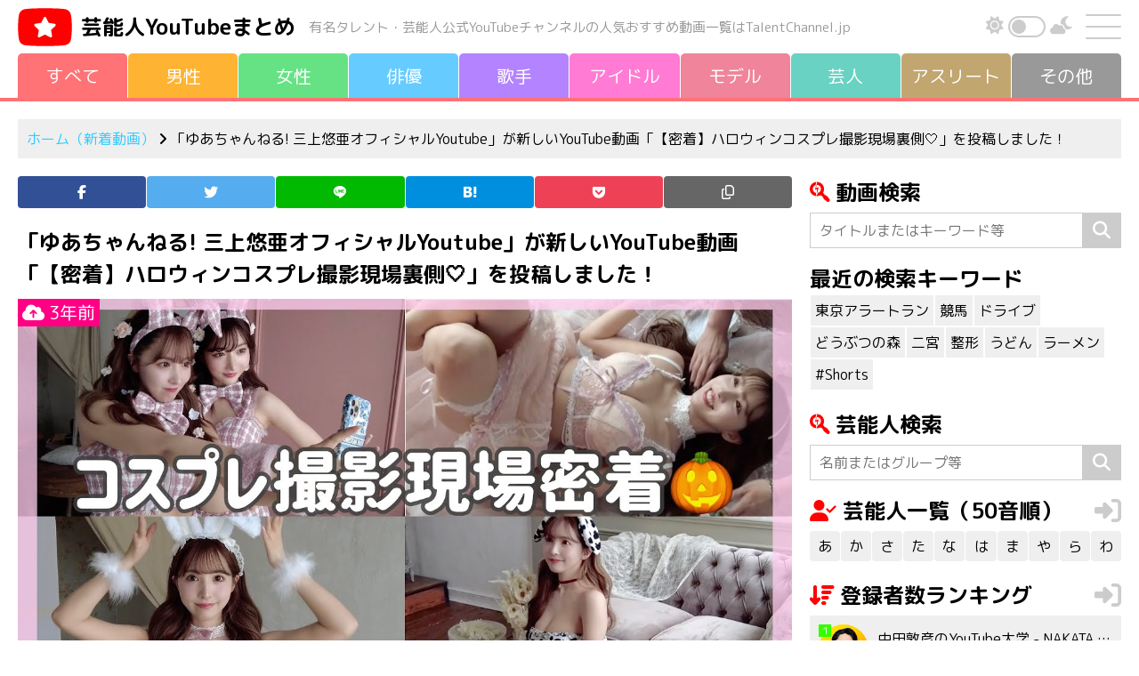

--- FILE ---
content_type: text/html; charset=UTF-8
request_url: https://talentchannel.jp/new/140436
body_size: 13139
content:
<!DOCTYPE html>
<html lang="ja">
<head>
<meta charset="UTF-8"/>
<meta name="viewport" content="width=device-width, initial-scale=1, shrink-to-fit=no">
<meta name='robots' content='index, follow, max-image-preview:large, max-snippet:-1, max-video-preview:-1'/>
<style>img:is([sizes="auto" i], [sizes^="auto," i]) {contain-intrinsic-size:3000px 1500px}</style>
<!-- This site is optimized with the Yoast SEO plugin v26.3 - https://yoast.com/wordpress/plugins/seo/ -->
<title>【密着】ハロウィンコスプレ撮影現場裏側&#x1f90d; | 芸能人YouTubeまとめ</title>
<meta property="og:locale" content="ja_JP"/>
<meta property="og:type" content="article"/>
<meta property="og:title" content="【密着】ハロウィンコスプレ撮影現場裏側&#x1f90d; | 芸能人YouTubeまとめ"/>
<meta property="og:description" content="概要"/>
<meta property="og:url" content="https://talentchannel.jp/new/140436"/>
<meta property="og:site_name" content="芸能人YouTubeまとめ"/>
<meta property="article:modified_time" content="2022-09-23T11:15:02+00:00"/>
<meta property="og:image" content="https://talentchannel.jp/wp-content/uploads/2022/09/shomexs187584talentchannel.jppublic_htmlcrontmp20220923081506.jpg"/>
<meta property="og:image:width" content="1280"/>
<meta property="og:image:height" content="720"/>
<meta property="og:image:type" content="image/jpeg"/>
<meta name="twitter:card" content="summary_large_image"/>
<style id='classic-theme-styles-inline-css' type='text/css'>.wp-block-button__link{color:#fff;background-color:#32373c;border-radius:9999px;box-shadow:none;text-decoration:none;padding:calc(.667em + 2px) calc(1.333em + 2px);font-size:1.125em}.wp-block-file__button{background:#32373c;color:#fff;text-decoration:none}</style><link rel='stylesheet' id='mediaelement-css' href='https://talentchannel.jp/wp-includes/js/mediaelement/mediaelementplayer-legacy.min.css?ver=4.2.17' type='text/css' media='all'/><link rel='stylesheet' id='wp-mediaelement-css' href='https://talentchannel.jp/wp-includes/js/mediaelement/wp-mediaelement.min.css?ver=6.8.3' type='text/css' media='all'/><style id='jetpack-sharing-buttons-style-inline-css' type='text/css'>.jetpack-sharing-buttons__services-list{display:flex;flex-direction:row;flex-wrap:wrap;gap:0;list-style-type:none;margin:5px;padding:0}.jetpack-sharing-buttons__services-list.has-small-icon-size{font-size:12px}.jetpack-sharing-buttons__services-list.has-normal-icon-size{font-size:16px}.jetpack-sharing-buttons__services-list.has-large-icon-size{font-size:24px}.jetpack-sharing-buttons__services-list.has-huge-icon-size{font-size:36px}@media print{.jetpack-sharing-buttons__services-list{display:none!important}}.editor-styles-wrapper .wp-block-jetpack-sharing-buttons{gap:0;padding-inline-start:0}ul.jetpack-sharing-buttons__services-list.has-background{padding:1.25em 2.375em}</style><style id='global-styles-inline-css' type='text/css'>:root{--wp--preset--aspect-ratio--square:1;--wp--preset--aspect-ratio--4-3: 4/3;--wp--preset--aspect-ratio--3-4: 3/4;--wp--preset--aspect-ratio--3-2: 3/2;--wp--preset--aspect-ratio--2-3: 2/3;--wp--preset--aspect-ratio--16-9: 16/9;--wp--preset--aspect-ratio--9-16: 9/16;--wp--preset--color--black:#000;--wp--preset--color--cyan-bluish-gray:#abb8c3;--wp--preset--color--white:#fff;--wp--preset--color--pale-pink:#f78da7;--wp--preset--color--vivid-red:#cf2e2e;--wp--preset--color--luminous-vivid-orange:#ff6900;--wp--preset--color--luminous-vivid-amber:#fcb900;--wp--preset--color--light-green-cyan:#7bdcb5;--wp--preset--color--vivid-green-cyan:#00d084;--wp--preset--color--pale-cyan-blue:#8ed1fc;--wp--preset--color--vivid-cyan-blue:#0693e3;--wp--preset--color--vivid-purple:#9b51e0;--wp--preset--gradient--vivid-cyan-blue-to-vivid-purple:linear-gradient(135deg,rgba(6,147,227,1) 0%,#9b51e0 100%);--wp--preset--gradient--light-green-cyan-to-vivid-green-cyan:linear-gradient(135deg,#7adcb4 0%,#00d082 100%);--wp--preset--gradient--luminous-vivid-amber-to-luminous-vivid-orange:linear-gradient(135deg,rgba(252,185,0,1) 0%,rgba(255,105,0,1) 100%);--wp--preset--gradient--luminous-vivid-orange-to-vivid-red:linear-gradient(135deg,rgba(255,105,0,1) 0%,#cf2e2e 100%);--wp--preset--gradient--very-light-gray-to-cyan-bluish-gray:linear-gradient(135deg,#eee 0%,#a9b8c3 100%);--wp--preset--gradient--cool-to-warm-spectrum:linear-gradient(135deg,#4aeadc 0%,#9778d1 20%,#cf2aba 40%,#ee2c82 60%,#fb6962 80%,#fef84c 100%);--wp--preset--gradient--blush-light-purple:linear-gradient(135deg,#ffceec 0%,#9896f0 100%);--wp--preset--gradient--blush-bordeaux:linear-gradient(135deg,#fecda5 0%,#fe2d2d 50%,#6b003e 100%);--wp--preset--gradient--luminous-dusk:linear-gradient(135deg,#ffcb70 0%,#c751c0 50%,#4158d0 100%);--wp--preset--gradient--pale-ocean:linear-gradient(135deg,#fff5cb 0%,#b6e3d4 50%,#33a7b5 100%);--wp--preset--gradient--electric-grass:linear-gradient(135deg,#caf880 0%,#71ce7e 100%);--wp--preset--gradient--midnight:linear-gradient(135deg,#020381 0%,#2874fc 100%);--wp--preset--font-size--small:13px;--wp--preset--font-size--medium:20px;--wp--preset--font-size--large:36px;--wp--preset--font-size--x-large:42px;--wp--preset--spacing--20:.44rem;--wp--preset--spacing--30:.67rem;--wp--preset--spacing--40:1rem;--wp--preset--spacing--50:1.5rem;--wp--preset--spacing--60:2.25rem;--wp--preset--spacing--70:3.38rem;--wp--preset--spacing--80:5.06rem;--wp--preset--shadow--natural:6px 6px 9px rgba(0,0,0,.2);--wp--preset--shadow--deep:12px 12px 50px rgba(0,0,0,.4);--wp--preset--shadow--sharp:6px 6px 0 rgba(0,0,0,.2);--wp--preset--shadow--outlined:6px 6px 0 -3px rgba(255,255,255,1) , 6px 6px rgba(0,0,0,1);--wp--preset--shadow--crisp:6px 6px 0 rgba(0,0,0,1)}:where(.is-layout-flex){gap:.5em}:where(.is-layout-grid){gap:.5em}body .is-layout-flex{display:flex}.is-layout-flex{flex-wrap:wrap;align-items:center}.is-layout-flex > :is(*, div){margin:0}body .is-layout-grid{display:grid}.is-layout-grid > :is(*, div){margin:0}:where(.wp-block-columns.is-layout-flex){gap:2em}:where(.wp-block-columns.is-layout-grid){gap:2em}:where(.wp-block-post-template.is-layout-flex){gap:1.25em}:where(.wp-block-post-template.is-layout-grid){gap:1.25em}.has-black-color{color:var(--wp--preset--color--black)!important}.has-cyan-bluish-gray-color{color:var(--wp--preset--color--cyan-bluish-gray)!important}.has-white-color{color:var(--wp--preset--color--white)!important}.has-pale-pink-color{color:var(--wp--preset--color--pale-pink)!important}.has-vivid-red-color{color:var(--wp--preset--color--vivid-red)!important}.has-luminous-vivid-orange-color{color:var(--wp--preset--color--luminous-vivid-orange)!important}.has-luminous-vivid-amber-color{color:var(--wp--preset--color--luminous-vivid-amber)!important}.has-light-green-cyan-color{color:var(--wp--preset--color--light-green-cyan)!important}.has-vivid-green-cyan-color{color:var(--wp--preset--color--vivid-green-cyan)!important}.has-pale-cyan-blue-color{color:var(--wp--preset--color--pale-cyan-blue)!important}.has-vivid-cyan-blue-color{color:var(--wp--preset--color--vivid-cyan-blue)!important}.has-vivid-purple-color{color:var(--wp--preset--color--vivid-purple)!important}.has-black-background-color{background-color:var(--wp--preset--color--black)!important}.has-cyan-bluish-gray-background-color{background-color:var(--wp--preset--color--cyan-bluish-gray)!important}.has-white-background-color{background-color:var(--wp--preset--color--white)!important}.has-pale-pink-background-color{background-color:var(--wp--preset--color--pale-pink)!important}.has-vivid-red-background-color{background-color:var(--wp--preset--color--vivid-red)!important}.has-luminous-vivid-orange-background-color{background-color:var(--wp--preset--color--luminous-vivid-orange)!important}.has-luminous-vivid-amber-background-color{background-color:var(--wp--preset--color--luminous-vivid-amber)!important}.has-light-green-cyan-background-color{background-color:var(--wp--preset--color--light-green-cyan)!important}.has-vivid-green-cyan-background-color{background-color:var(--wp--preset--color--vivid-green-cyan)!important}.has-pale-cyan-blue-background-color{background-color:var(--wp--preset--color--pale-cyan-blue)!important}.has-vivid-cyan-blue-background-color{background-color:var(--wp--preset--color--vivid-cyan-blue)!important}.has-vivid-purple-background-color{background-color:var(--wp--preset--color--vivid-purple)!important}.has-black-border-color{border-color:var(--wp--preset--color--black)!important}.has-cyan-bluish-gray-border-color{border-color:var(--wp--preset--color--cyan-bluish-gray)!important}.has-white-border-color{border-color:var(--wp--preset--color--white)!important}.has-pale-pink-border-color{border-color:var(--wp--preset--color--pale-pink)!important}.has-vivid-red-border-color{border-color:var(--wp--preset--color--vivid-red)!important}.has-luminous-vivid-orange-border-color{border-color:var(--wp--preset--color--luminous-vivid-orange)!important}.has-luminous-vivid-amber-border-color{border-color:var(--wp--preset--color--luminous-vivid-amber)!important}.has-light-green-cyan-border-color{border-color:var(--wp--preset--color--light-green-cyan)!important}.has-vivid-green-cyan-border-color{border-color:var(--wp--preset--color--vivid-green-cyan)!important}.has-pale-cyan-blue-border-color{border-color:var(--wp--preset--color--pale-cyan-blue)!important}.has-vivid-cyan-blue-border-color{border-color:var(--wp--preset--color--vivid-cyan-blue)!important}.has-vivid-purple-border-color{border-color:var(--wp--preset--color--vivid-purple)!important}.has-vivid-cyan-blue-to-vivid-purple-gradient-background{background:var(--wp--preset--gradient--vivid-cyan-blue-to-vivid-purple)!important}.has-light-green-cyan-to-vivid-green-cyan-gradient-background{background:var(--wp--preset--gradient--light-green-cyan-to-vivid-green-cyan)!important}.has-luminous-vivid-amber-to-luminous-vivid-orange-gradient-background{background:var(--wp--preset--gradient--luminous-vivid-amber-to-luminous-vivid-orange)!important}.has-luminous-vivid-orange-to-vivid-red-gradient-background{background:var(--wp--preset--gradient--luminous-vivid-orange-to-vivid-red)!important}.has-very-light-gray-to-cyan-bluish-gray-gradient-background{background:var(--wp--preset--gradient--very-light-gray-to-cyan-bluish-gray)!important}.has-cool-to-warm-spectrum-gradient-background{background:var(--wp--preset--gradient--cool-to-warm-spectrum)!important}.has-blush-light-purple-gradient-background{background:var(--wp--preset--gradient--blush-light-purple)!important}.has-blush-bordeaux-gradient-background{background:var(--wp--preset--gradient--blush-bordeaux)!important}.has-luminous-dusk-gradient-background{background:var(--wp--preset--gradient--luminous-dusk)!important}.has-pale-ocean-gradient-background{background:var(--wp--preset--gradient--pale-ocean)!important}.has-electric-grass-gradient-background{background:var(--wp--preset--gradient--electric-grass)!important}.has-midnight-gradient-background{background:var(--wp--preset--gradient--midnight)!important}.has-small-font-size{font-size:var(--wp--preset--font-size--small)!important}.has-medium-font-size{font-size:var(--wp--preset--font-size--medium)!important}.has-large-font-size{font-size:var(--wp--preset--font-size--large)!important}.has-x-large-font-size{font-size:var(--wp--preset--font-size--x-large)!important}:where(.wp-block-post-template.is-layout-flex){gap:1.25em}:where(.wp-block-post-template.is-layout-grid){gap:1.25em}:where(.wp-block-columns.is-layout-flex){gap:2em}:where(.wp-block-columns.is-layout-grid){gap:2em}:root :where(.wp-block-pullquote){font-size:1.5em;line-height:1.6}</style><link rel='stylesheet' id='contact-form-7-css' href='https://talentchannel.jp/wp-content/plugins/contact-form-7/includes/css/styles.css?ver=6.1.3' type='text/css' media='all'/><link rel='stylesheet' id='blankslate-style-css' href='https://talentchannel.jp/wp-content/themes/talentchannel/style.css?ver=6.8.3' type='text/css' media='all'/><style>img#wpstats{display:none}</style><link rel="stylesheet" href="https://cdn.jsdelivr.net/npm/bootstrap@4.6.0/dist/css/bootstrap.min.css" integrity="sha384-B0vP5xmATw1+K9KRQjQERJvTumQW0nPEzvF6L/Z6nronJ3oUOFUFpCjEUQouq2+l" crossorigin="anonymous"><link rel="stylesheet" href="https://talentchannel.jp/wp-content/themes/talentchannel/css/style.css?20260121-152753"><link href="https://fonts.googleapis.com/css2?family=M+PLUS+Rounded+1c:wght@400;700&display=swap" rel="stylesheet"><script type="application/ld+json" class="yoast-schema-graph">{"@context":"https://schema.org","@graph":[{"@type":"WebPage","@id":"https://talentchannel.jp/new/140436","url":"https://talentchannel.jp/new/140436","name":"【密着】ハロウィンコスプレ撮影現場裏側&#x1f90d; | 芸能人YouTubeまとめ","isPartOf":{"@id":"https://talentchannel.jp/#website"},"primaryImageOfPage":{"@id":"https://talentchannel.jp/new/140436#primaryimage"},"image":{"@id":"https://talentchannel.jp/new/140436#primaryimage"},"thumbnailUrl":"https://talentchannel.jp/wp-content/uploads/2022/09/shomexs187584talentchannel.jppublic_htmlcrontmp20220923081506.jpg","datePublished":"2022-09-23T11:00:38+00:00","dateModified":"2022-09-23T11:15:02+00:00","breadcrumb":{"@id":"https://talentchannel.jp/new/140436#breadcrumb"},"inLanguage":"ja","potentialAction":[{"@type":"ReadAction","target":["https://talentchannel.jp/new/140436"]}]},{"@type":"ImageObject","inLanguage":"ja","@id":"https://talentchannel.jp/new/140436#primaryimage","url":"https://talentchannel.jp/wp-content/uploads/2022/09/shomexs187584talentchannel.jppublic_htmlcrontmp20220923081506.jpg","contentUrl":"https://talentchannel.jp/wp-content/uploads/2022/09/shomexs187584talentchannel.jppublic_htmlcrontmp20220923081506.jpg","width":1280,"height":720},{"@type":"BreadcrumbList","@id":"https://talentchannel.jp/new/140436#breadcrumb","itemListElement":[{"@type":"ListItem","position":1,"name":"ホーム","item":"https://talentchannel.jp/"},{"@type":"ListItem","position":2,"name":"新着動画","item":"https://talentchannel.jp/new"},{"@type":"ListItem","position":3,"name":"【密着】ハロウィンコスプレ撮影現場裏側&#x1f90d;"}]},{"@type":"WebSite","@id":"https://talentchannel.jp/#website","url":"https://talentchannel.jp/","name":"芸能人YouTubeまとめ","description":"","publisher":{"@id":"https://talentchannel.jp/#organization"},"potentialAction":[{"@type":"SearchAction","target":{"@type":"EntryPoint","urlTemplate":"https://talentchannel.jp/?s={search_term_string}"},"query-input":{"@type":"PropertyValueSpecification","valueRequired":true,"valueName":"search_term_string"}}],"inLanguage":"ja"},{"@type":"Organization","@id":"https://talentchannel.jp/#organization","name":"芸能人YouTubeまとめ","url":"https://talentchannel.jp/","logo":{"@type":"ImageObject","inLanguage":"ja","@id":"https://talentchannel.jp/#/schema/logo/image/","url":"https://talentchannel.jp/wp-content/uploads/2021/08/ogp-1.png","contentUrl":"https://talentchannel.jp/wp-content/uploads/2021/08/ogp-1.png","width":1200,"height":630,"caption":"芸能人YouTubeまとめ"},"image":{"@id":"https://talentchannel.jp/#/schema/logo/image/"}}]}</script>
<!-- / Yoast SEO plugin. -->
<meta property="og:title" content="【密着】ハロウィンコスプレ撮影現場裏側&#x1f90d;"/>
<meta property="og:description" content=""/>
<meta property="og:type" content="article"/>
<meta property="og:url" content="https://talentchannel.jp/new/140436"/>
<meta property="og:image" content="https://talentchannel.jp/wp-content/uploads/2022/09/shomexs187584talentchannel.jppublic_htmlcrontmp20220923081506-300x169.jpg"/>
<meta property="og:image:width" content="300"/>
<meta property="og:image:height" content="169"/>
<meta property="og:image:alt" content=""/>
<meta property="og:site_name" content="芸能人YouTubeまとめ"/>
<meta name="twitter:card" content="summary"/>
<meta name="twitter:site" content="@talencha"/>
<link rel="llms-sitemap" href="https://talentchannel.jp/llms.txt"/>
<link rel="icon" href="https://talentchannel.jp/wp-content/uploads/2021/08/cropped-icon-1-32x32.png" sizes="32x32"/>
<link rel="icon" href="https://talentchannel.jp/wp-content/uploads/2021/08/cropped-icon-1-192x192.png" sizes="192x192"/>
<link rel="apple-touch-icon" href="https://talentchannel.jp/wp-content/uploads/2021/08/cropped-icon-1-180x180.png"/>
<meta name="msapplication-TileImage" content="https://talentchannel.jp/wp-content/uploads/2021/08/cropped-icon-1-270x270.png"/>
<meta name="keywords" content="三上悠亜, その他, YouTube, 親着, 動画, 芸能人, タレント">
<meta name="apple-mobile-web-app-title" content="TalentChannel">
<link rel="canonical" href="https://talentchannel.jp/new/140436"/>
<link rel="amphtml" href="https://talentchannel.jp/new/140436?amp=1"/>
<link rel="preconnect" href="https://fonts.gstatic.com">
<script src="https://kit.fontawesome.com/f3a049c324.js" crossorigin="anonymous"></script>
<link rel="preload" as="font" type="font/woff" href="https://talentchannel.jp/wp-content/themes/talentchannel/fonts/icomoon.ttf" crossorigin>
<script async src="https://www.googletagmanager.com/gtag/js?id=UA-186721643-1"></script><script>window.dataLayer = window.dataLayer || []; function gtag(){dataLayer.push(arguments);} gtag('js', new Date()); gtag('config', 'UA-186721643-1');</script>
<script type="text/javascript" src="https://spdeliver.i-mobile.co.jp/script/adsnativepc.js?20101001"></script>
<script type="text/javascript">IMobile.Native.PC.showAds({pid: "74735",asid: "1732067"});</script>
</head>
<body class="wp-singular new-template-default single single-new postid-140436 wp-theme-talentchannel"><noscript><meta HTTP-EQUIV="refresh" content="0;url='https://talentchannel.jp/new/140436?PageSpeed=noscript'" /><style><!--table,div,span,font,p{display:none} --></style><div style="display:block">Please click <a href="https://talentchannel.jp/new/140436?PageSpeed=noscript">here</a> if you are not redirected within a few seconds.</div></noscript>
<!--[if lt IE 9]>
<p class="browserupgrade">You are using an <strong>outdated</strong> browser. Please <a href="https://browsehappy.com/">upgrade your browser</a> to improve your experience.</p>
<![endif]-->
<div id="container">
<div id="wrapperV">
<header>
<div class="header">
<div class="header-left">
<img src="https://talentchannel.jp/wp-content/themes/talentchannel/img/logo.svg" class="logo" alt="">
<p class="site-name"><a href="https://talentchannel.jp" title="芸能人YouTubeまとめ" rel="home">芸能人<br class="inline-280">YouTubeまとめ</a></p><p class="site-name-sub">有名タレント・芸能人公式YouTubeチャンネルの<br class="inline-1000">人気おすすめ動画一覧はTalentChannel.jp</p>
</div><!-- header-left -->
<div class="header-right">
<div class="darkBtn">
<p><i class="fas fa-sun"></i></p>
<div class="switchArea">
<input type="checkbox" id="btn-mode" name="check">
<label for="btn-mode"><span></span></label>
<div id="swImg"></div>
</div>
<p><i class="fas fa-cloud-moon"></i></p>
</div>
<div id="drawer">
<input id="drawer-checkbox" type="checkbox">
<label id="drawer-icon" for="drawer-checkbox"><span></span></label>
<label id="drawer-close" for="drawer-checkbox"></label>
<div id="drawer-content">
<nav class="drawer">
<ul class="margin-bottom-20">
<li><a href="https://talentchannel.jp" title="新着動画（すべて）" rel="home">新着動画（すべて）</a>
<ul>
<li><a href="https://talentchannel.jp/new/gender/male/" title="男性">男性</a></li>
<li><a href="https://talentchannel.jp/new/gender/female/" title="女性">女性</a></li>
<li><a href="https://talentchannel.jp/new/talent/actor/" title="俳優">俳優</a></li>
<li><a href="https://talentchannel.jp/new/talent/musician/" title="歌手">歌手</a></li>
<li><a href="https://talentchannel.jp/new/talent/idol/" title="アイドル">アイドル</a></li>
<li><a href="https://talentchannel.jp/new/talent/model/" title="モデル">モデル</a></li>
<li><a href="https://talentchannel.jp/new/talent/comedian/" title="芸人">芸人</a></li>
<li><a href="https://talentchannel.jp/new/talent/athlete/" title="アスリート">アスリート</a></li>
<li><a href="https://talentchannel.jp/new/talent/other/" title="その他">その他</a></li>
</ul>
</li>
<li><a href="https://talentchannel.jp/akasatana/" title="芸能人一覧（50音順）">芸能人一覧（50音順）</a>
<ul>
<li><a href="https://talentchannel.jp/akasatana/a/" title="あ行">あ</a></li>
<li><a href="https://talentchannel.jp/akasatana/ka/" title="か行">か</a></li>
<li><a href="https://talentchannel.jp/akasatana/sa/" title="さ行">さ</a></li>
<li><a href="https://talentchannel.jp/akasatana/ta/" title="た行">た</a></li>
<li><a href="https://talentchannel.jp/akasatana/na/" title="な行">な</a></li>
<li><a href="https://talentchannel.jp/akasatana/ha/" title="は行">は</a></li>
<li><a href="https://talentchannel.jp/akasatana/ma/" title="ま行">ま</a></li>
<li><a href="https://talentchannel.jp/akasatana/ya/" title="や行">や</a></li>
<li><a href="https://talentchannel.jp/akasatana/ra/" title="ら行">ら</a></li>
<li><a href="https://talentchannel.jp/akasatana/wa/" title="わ行">わ</a></li>
</ul>
</li>
<li><a href="https://talentchannel.jp/ranking/" title="登録者数ランキング一覧">登録者数ランキング一覧</a>
<ul>
<li><a href="https://talentchannel.jp/ranking?sort=increase" title="上昇率順一覧">上昇率順一覧</a></li>
<li><a href="https://talentchannel.jp/ranking?sort=launch" title="公開日順一覧">公開日順一覧</a></li>
</ul>
</li>
<li><a href="https://talentchannel.jp/youtube/" title="YouTube動画情報一覧">YouTube動画情報一覧</a></li>
<li><a href="https://talentchannel.jp/privacy/" title="プライバシーポリシー">プライバシーポリシー</a></li>
<li><a href="https://talentchannel.jp/contact/" title="お問い合わせ">お問い合わせ</a></li>
</ul>
<label for="drawer-checkbox" class="drawer-btn">閉じる</label>
</nav>
</div>
</div><!-- drawer -->
</div><!-- header-right -->
</div><!-- header -->
<div id="navigation">
<nav><ul><li><a href="https://talentchannel.jp" title="すべて" rel="home"><span>すべて</span></a></li><li><a href="https://talentchannel.jp/new/gender/male/" title="男性"><span>男性</span></a></li><li><a href="https://talentchannel.jp/new/gender/female/" title="女性"><span>女性</span></a></li><li><a href="https://talentchannel.jp/new/talent/actor/" title="俳優"><span>俳優</span></a></li><li><a href="https://talentchannel.jp/new/talent/musician/" title="歌手"><span>歌手</span></a></li><li><a href="https://talentchannel.jp/new/talent/idol/" title="アイドル"><span>アイドル</span></a></li><li><a href="https://talentchannel.jp/new/talent/model/" title="モデル"><span>モデル</span></a></li><li><a href="https://talentchannel.jp/new/talent/comedian/" title="芸人"><span>芸人</span></a></li><li><a href="https://talentchannel.jp/new/talent/athlete/" title="アスリート"><span>アスリ<span>ー</span>ト</span></a></li><li><a href="https://talentchannel.jp/new/talent/other/" title="その他"><span>その他</span></a></li></ul></nav></div><!-- navigation -->
</header><div class="line-color bg-ff7276"></div>
<aside id="headbar" class="width1200">
<div class="bread-crumb">
<p><a href="https://talentchannel.jp" title="ホーム（新着動画）" rel="home">ホーム（新着動画）</a>&nbsp;<i class="fa fa-angle-right"></i>&nbsp;「ゆあちゃんねる! 三上悠亜オフィシャルYoutube」が新しいYouTube動画「【密着】ハロウィンコスプレ撮影現場裏側&#x1f90d;」を投稿しました！</p>
</div><!-- bread-crumb --></aside><!-- headbar -->
<div id="wrapperH" class="clearfix">
<main id="content">
<aside>
<ul class="icon"><li class="icon-facebook"><a href="//www.facebook.com/sharer.php?src=bm&u=https%3A%2F%2Ftalentchannel.jp%2Fnew%2F140436&t=%E3%80%90%E5%AF%86%E7%9D%80%E3%80%91%E3%83%8F%E3%83%AD%E3%82%A6%E3%82%A3%E3%83%B3%E3%82%B3%E3%82%B9%E3%83%97%E3%83%AC%E6%92%AE%E5%BD%B1%E7%8F%BE%E5%A0%B4%E8%A3%8F%E5%81%B4%26%23x1f90d%3B｜芸能人YouTubeまとめ" onclick="javascript:window.open(this.href, '', 'menubar=no,toolbar=no,resizable=yes,scrollbars=yes,height=300,width=600');return false;" rel="noopener noreferrer" title="Facebook"><span></span></a></li><li class="icon-twitter"><a href="//twitter.com/intent/tweet?url=https%3A%2F%2Ftalentchannel.jp%2Fnew%2F140436&text=%E3%80%90%E5%AF%86%E7%9D%80%E3%80%91%E3%83%8F%E3%83%AD%E3%82%A6%E3%82%A3%E3%83%B3%E3%82%B3%E3%82%B9%E3%83%97%E3%83%AC%E6%92%AE%E5%BD%B1%E7%8F%BE%E5%A0%B4%E8%A3%8F%E5%81%B4%26%23x1f90d%3B｜芸能人YouTubeまとめ&tw_p=tweetbutton" onclick="javascript:window.open(this.href, '', 'menubar=no,toolbar=no,resizable=yes,scrollbars=yes,height=300,width=600');return false;" rel="noopener noreferrer" title="Twitter"><span></span></a></li><li class="icon-line"><a href="//social-plugins.line.me/lineit/share?url=https%3A%2F%2Ftalentchannel.jp%2Fnew%2F140436" onclick="javascript:window.open(this.href, '', 'menubar=no,toolbar=no,resizable=yes,scrollbars=yes,height=600,width=500');return false;" rel="noopener noreferrer" title="Line"><span></span></a></li><li class="icon-hatena"><a href="//b.hatena.ne.jp/entry/https%3A%2F%2Ftalentchannel.jp%2Fnew%2F140436" onclick="javascript:window.open(this.href, '', 'menubar=no,toolbar=no,resizable=yes,scrollbars=yes,height=400,width=510');return false;" rel="noopener noreferrer" title="はてなブックマーク"><span></span></a></li><li class="icon-pocket"><a href="//getpocket.com/edit?url=https%3A%2F%2Ftalentchannel.jp%2Fnew%2F140436" onclick="javascript:window.open(this.href, '', 'menubar=no,toolbar=no,resizable=yes,scrollbars=yes,height=600,width=500');return false;" rel="noopener noreferrer" title="Pocket"><span></span></a></li><li class="icon-copy"><a onclick="clipURL()" title="URLをコピー"><span></span></a></li></ul>
</aside><article>
<section>
<div class="stream-article">
<h1 class="margin-bottom-10">「ゆあちゃんねる! 三上悠亜オフィシャルYoutube」が新しいYouTube動画「【密着】ハロウィンコスプレ撮影現場裏側&#x1f90d;」を投稿しました！</h1>
<div class="stream-youtube-img">
<img width="1280" height="720" src="https://talentchannel.jp/wp-content/uploads/2022/09/shomexs187584talentchannel.jppublic_htmlcrontmp20220923081506.jpg" class="attachment-full size-full wp-post-image" alt="【密着】ハロウィンコスプレ撮影現場裏側&#x1f90d;" decoding="async" fetchpriority="high" srcset="https://talentchannel.jp/wp-content/uploads/2022/09/shomexs187584talentchannel.jppublic_htmlcrontmp20220923081506.jpg 1280w, https://talentchannel.jp/wp-content/uploads/2022/09/shomexs187584talentchannel.jppublic_htmlcrontmp20220923081506-300x169.jpg 300w, https://talentchannel.jp/wp-content/uploads/2022/09/shomexs187584talentchannel.jppublic_htmlcrontmp20220923081506-1024x576.jpg 1024w" sizes="(max-width: 1280px) 100vw, 1280px"/><time datetime="2022-09-23T11:00:38+09:00"><i class="fas fa-cloud-upload-alt"></i>&nbsp;3年前</time>
</div><!-- stream-youtube-img -->
<p class="margin-bottom-20"><a href="/ranking/805">三上悠亜</a>の運営するYouTubeチャンネル「ゆあちゃんねる! 三上悠亜オフィシャルYoutube」が新しい動画「【密着】ハロウィンコスプレ撮影現場裏側&#x1f90d;」を投稿しました！</p>
<p>「ゆあちゃんねる! 三上悠亜オフィシャルYoutube」はチャンネル登録者数 878,000人の人気YouTubeチャンネル。</p><p class="margin-bottom-10"><i class="fas fa-sort-amount-up"></i>&nbsp;芸能人YouTubeチャンネル<a href="https://talentchannel.jp/ranking/" title="登録者数ランキング">登録者数ランキング</a>第56位です。</p>
<ul class="list-dot margin-bottom-30">
<li><a href="/ranking/" title="登録者数ランキング一覧">登録者数ランキング一覧</a></li>
<li><a href="/ranking?sort=increase" title="上昇率順一覧">上昇率順一覧</a></li>
<li><a href="/ranking?sort=launch" title="公開日順一覧">公開日順一覧</a></li>
</ul>
<h2>【密着】ハロウィンコスプレ撮影現場裏側&#x1f90d;</h2>
<p class="margin-bottom-10">
<i class="fab fa-youtube"></i>&nbsp;ゆあちゃんねる! 三上悠亜オフィシャルYoutube&nbsp;&nbsp;<i class="fas fa-user-check"></i>&nbsp;三上悠亜&nbsp;&nbsp;<i class="fas fa-tags"></i>
</p>
<div class="articleVideo">
<iframe width="560" height="315" src="https://www.youtube.com/embed/uqwRDGr729c" frameborder="0" allow="accelerometer; autoplay; clipboard-write; encrypted-media; gyroscope; picture-in-picture" allowfullscreen></iframe>
</div>
<h3 class="margin-bottom-10">動画へのコメント</h3> <ul class="youtube_commnets"><li></li><li>♥️☄️</li><li>Duh!❤️</li><li>说话啊你们</li><li>悠亜ちゃん可愛い〜</li><li>Code?</li><li></li><li>いち！</li><li>❤</li></ul><p>毎日更新しています！<br>日付別に投稿された有名タレント・芸能人公式YouTubeチャンネルのオススメ新着動画の一覧はYouTube動画情報の記事をチェックしてください。</p>
<p class="margin-bottom-30"><a href="https://talentchannel.jp/youtube/" title="YouTube動画情報はこちら！">YouTube動画情報はこちらをチェック！&nbsp;<i class="fas fa-sign-in-alt"></i></a></p>
<p class="margin-bottom-30">出典：<a href="https://www.youtube.com/channel/UC0BCfHbNORhd7dsw1R5rw9w" title="ゆあちゃんねる! 三上悠亜オフィシャルYoutube" rel="noopener noreferrer" target="_blank"><cite>ゆあちゃんねる! 三上悠亜オフィシャルYoutube</cite> <i class="fas fa-external-link-alt"></i></a></p>
</div><!-- stream- article -->
</section>
</article>
<div class="uz-talentchannel_pc uz-ny margin-bottom-30"></div>
<script async type="text/javascript" src="https://speee-ad.akamaized.net/tag/talentchannel_pc/js/outer-frame.min.js" charset="utf-8"></script>
<p class="text-center margin-bottom-10">＼この記事が気に入ったらシェア！／</p>
<aside>
<ul class="icon"><li class="icon-facebook"><a href="//www.facebook.com/sharer.php?src=bm&u=https%3A%2F%2Ftalentchannel.jp%2Fnew%2F140436&t=%E3%80%90%E5%AF%86%E7%9D%80%E3%80%91%E3%83%8F%E3%83%AD%E3%82%A6%E3%82%A3%E3%83%B3%E3%82%B3%E3%82%B9%E3%83%97%E3%83%AC%E6%92%AE%E5%BD%B1%E7%8F%BE%E5%A0%B4%E8%A3%8F%E5%81%B4%26%23x1f90d%3B｜芸能人YouTubeまとめ" onclick="javascript:window.open(this.href, '', 'menubar=no,toolbar=no,resizable=yes,scrollbars=yes,height=300,width=600');return false;" rel="noopener noreferrer" title="Facebook"><span></span></a></li><li class="icon-twitter"><a href="//twitter.com/intent/tweet?url=https%3A%2F%2Ftalentchannel.jp%2Fnew%2F140436&text=%E3%80%90%E5%AF%86%E7%9D%80%E3%80%91%E3%83%8F%E3%83%AD%E3%82%A6%E3%82%A3%E3%83%B3%E3%82%B3%E3%82%B9%E3%83%97%E3%83%AC%E6%92%AE%E5%BD%B1%E7%8F%BE%E5%A0%B4%E8%A3%8F%E5%81%B4%26%23x1f90d%3B｜芸能人YouTubeまとめ&tw_p=tweetbutton" onclick="javascript:window.open(this.href, '', 'menubar=no,toolbar=no,resizable=yes,scrollbars=yes,height=300,width=600');return false;" rel="noopener noreferrer" title="Twitter"><span></span></a></li><li class="icon-line"><a href="//social-plugins.line.me/lineit/share?url=https%3A%2F%2Ftalentchannel.jp%2Fnew%2F140436" onclick="javascript:window.open(this.href, '', 'menubar=no,toolbar=no,resizable=yes,scrollbars=yes,height=600,width=500');return false;" rel="noopener noreferrer" title="Line"><span></span></a></li><li class="icon-hatena"><a href="//b.hatena.ne.jp/entry/https%3A%2F%2Ftalentchannel.jp%2Fnew%2F140436" onclick="javascript:window.open(this.href, '', 'menubar=no,toolbar=no,resizable=yes,scrollbars=yes,height=400,width=510');return false;" rel="noopener noreferrer" title="はてなブックマーク"><span></span></a></li><li class="icon-pocket"><a href="//getpocket.com/edit?url=https%3A%2F%2Ftalentchannel.jp%2Fnew%2F140436" onclick="javascript:window.open(this.href, '', 'menubar=no,toolbar=no,resizable=yes,scrollbars=yes,height=600,width=500');return false;" rel="noopener noreferrer" title="Pocket"><span></span></a></li><li class="icon-copy"><a onclick="clipURL()" title="URLをコピー"><span></span></a></li></ul>
</aside><nav id="nav-below">
<div class="post clearfix">
<a href="https://talentchannel.jp/new/140634" rel="prev" title="チャレンジする勇気が持てない時に観る動画">
<div class="post-prev">
<div class="post-prev-thum">
<img width="300" height="169" src="https://talentchannel.jp/wp-content/uploads/2022/09/shomexs187584talentchannel.jppublic_htmlcrontmp20220924043507-300x169.jpg" class="attachment-medium size-medium wp-post-image" alt="" decoding="async" loading="lazy" srcset="https://talentchannel.jp/wp-content/uploads/2022/09/shomexs187584talentchannel.jppublic_htmlcrontmp20220924043507-300x169.jpg 300w, https://talentchannel.jp/wp-content/uploads/2022/09/shomexs187584talentchannel.jppublic_htmlcrontmp20220924043507-1024x576.jpg 1024w, https://talentchannel.jp/wp-content/uploads/2022/09/shomexs187584talentchannel.jppublic_htmlcrontmp20220924043507.jpg 1280w" sizes="auto, (max-width: 300px) 100vw, 300px"/></div><!-- post-thum -->
<div class="post-info">
<p>チャレンジする勇気が持てない時に観る動画</p>
</div><!-- post-info -->
<p class="post-TR"><i class="fas fa-arrow-circle-right"></i></p>
</div><!-- post-prev -->
</a>
<a href="https://talentchannel.jp/new/140444" rel="next" title="【山口綾子 怖い話】末路が本当に最恐な怪談『島田秀平のお怪談巡り』">
<div class="post-next">
<div class="post-next-thum">
<img width="300" height="169" src="https://talentchannel.jp/wp-content/uploads/2022/09/shomexs187584talentchannel.jppublic_htmlcrontmp20220923083506-300x169.jpg" class="attachment-medium size-medium wp-post-image" alt="" decoding="async" loading="lazy" srcset="https://talentchannel.jp/wp-content/uploads/2022/09/shomexs187584talentchannel.jppublic_htmlcrontmp20220923083506-300x169.jpg 300w, https://talentchannel.jp/wp-content/uploads/2022/09/shomexs187584talentchannel.jppublic_htmlcrontmp20220923083506-1024x576.jpg 1024w, https://talentchannel.jp/wp-content/uploads/2022/09/shomexs187584talentchannel.jppublic_htmlcrontmp20220923083506.jpg 1280w" sizes="auto, (max-width: 300px) 100vw, 300px"/></div><!-- post-thum -->
<div class="post-info">
<p>【山口綾子 怖い話】末路が本当に最恐な怪談『島田秀平のお怪談巡り』</p>
</div><!-- post-info -->
<p class="post-TL"><i class="fas fa-arrow-circle-left"></i></p>
</div><!-- post-next -->
</a>
</div><!-- post -->
</nav>
</main>
<aside id="sidebar">
<div class="searched margin-bottom-20">
<div class="searched-title">
<h3>動画検索</h3>
</div><!-- searched-title -->
<form method="get" class="search-form" action="https://talentchannel.jp/">
<input type="search" placeholder="タイトルまたはキーワード等" name="s" class="search-form-field" value=""/>
<input type="hidden" name="post_type" value="new">
<input type="submit" value="&#xf002;" alt="検索" title="検索" class="search-form-submit">
</form>
<h2>最近の検索キーワード</h2>
<ul>
<li><a href="/?s=東京アラートラン&post_type=new" title="東京アラートラン">東京アラートラン</a></li><li><a href="/?s=競馬&post_type=new" title="競馬">競馬</a></li><li><a href="/?s=ドライブ&post_type=new" title="ドライブ">ドライブ</a></li><li><a href="/?s=どうぶつの森&post_type=new" title="どうぶつの森">どうぶつの森</a></li><li><a href="/?s=二宮&post_type=new" title="二宮">二宮</a></li><li><a href="/?s=整形&post_type=new" title="整形">整形</a></li><li><a href="/?s=うどん&post_type=new" title="うどん">うどん</a></li><li><a href="/?s=ラーメン&post_type=new" title="ラーメン">ラーメン</a></li><li class="shorts"><a href="https://talentchannel.jp?s=%23Shorts&post_type=new" title="#Shorts">#Shorts</a></li>
</ul>
</div><!-- searched -->
<div class="searched-title" id="talent-search">
<h3>芸能人検索</h3>
</div><!-- searched-title -->
<form method="get" class="search-form" action="https://talentchannel.jp/">
<input type="search" placeholder="名前またはグループ等" name="s" class="search-form-field" value=""/>
<input type="hidden" name="post_type" value="ranking">
<input type="submit" value="&#xf002;" alt="検索" title="検索" class="search-form-submit">
</form>
<div class="talent margin-bottom-20">
<div class="talent-title">
<a href="https://talentchannel.jp/akasatana/" title="芸能人一覧（50音順）"><h3>芸能人一覧（50音順）</h3><i class="fas fa-sign-in-alt"></i></a>
</div><!-- talent-title -->
<nav class="akasatana"><ul><li><a href="https://talentchannel.jp/akasatana/a/" title="あ行"><span>あ</span></a></li><li><a href="https://talentchannel.jp/akasatana/ka/" title="か行"><span>か</span></a></li><li><a href="https://talentchannel.jp/akasatana/sa/" title="さ行"><span>さ</span></a></li><li><a href="https://talentchannel.jp/akasatana/ta/" title="た行"><span>た</span></a></li><li><a href="https://talentchannel.jp/akasatana/na/" title="な行"><span>な</span></a></li><li><a href="https://talentchannel.jp/akasatana/ha/" title="は行"><span>は</span></a></li><li><a href="https://talentchannel.jp/akasatana/ma/" title="ま行"><span>ま</span></a></li><li><a href="https://talentchannel.jp/akasatana/ya/" title="や行"><span>や</span></a></li><li><a href="https://talentchannel.jp/akasatana/ra/" title="ら行"><span>ら</span></a></li><li><a href="https://talentchannel.jp/akasatana/wa/" title="わ行"><span>わ</span></a></li></ul></nav></div><!-- talent -->
<div class="ranking margin-bottom-20">
<div class="ranking-title">
<a href="https://talentchannel.jp/ranking/" title="登録者数ランキング一覧"><h3>登録者数ランキング</h3><i class="fas fa-sign-in-alt"></i></a>
</div><!-- ranking-title -->
<div class="ranking-threads">
<div class="ranking-thread">
<a href="https://talentchannel.jp/ranking/76" title="中田敦彦のYouTube大学 - NAKATA UNIVERSITY" rel="bookmark">
<div class="ranking-img"><img src="https://yt3.ggpht.com/1o4KhOJ94ei8FiuPS-DHE9qqgRyx1pnydnG46vI4W8IOwQP7EV5aVWiSQfDlKrKKdNFUWAIJHuM=s88-c-k-c0x00ffffff-no-rj" alt="">
<p>1</p></div><!-- ranking-img -->
<p class="ranking-channel-name">中田敦彦のYouTube大学 - NAKATA UNIVERSITY<br>
<span><span>登録者数 </span>5,500,000人</span></p></a></div><!-- ranking-thread --><div class="ranking-thread">
<a href="https://talentchannel.jp/ranking/31316" title="Yuka Kinoshita木下ゆうか" rel="bookmark">
<div class="ranking-img"><img src="https://yt3.ggpht.com/ytc/AIdro_mg49IHft28Ypk1xmpHoSVp74syohB6ypiVt7yI-BlSjpU=s88-c-k-c0x00ffffff-no-rj" alt="">
<p>2</p></div><!-- ranking-img -->
<p class="ranking-channel-name">Yuka Kinoshita木下ゆうか<br>
<span><span>登録者数 </span>5,180,000人</span></p></a></div><!-- ranking-thread --><div class="ranking-thread">
<a href="https://talentchannel.jp/ranking/78" title="エガちゃんねる EGA-CHANNEL" rel="bookmark">
<div class="ranking-img"><img src="https://yt3.ggpht.com/ytc/AIdro_mXIssXStfsoem7v9nKs5M5l-FWR1ImEflsdu5YspMBwjw=s88-c-k-c0x00ffffff-no-rj" alt="">
<p>3</p></div><!-- ranking-img -->
<p class="ranking-channel-name">エガちゃんねる EGA-CHANNEL<br>
<span><span>登録者数 </span>5,020,000人</span></p></a></div><!-- ranking-thread --><div class="ranking-thread">
<a href="https://talentchannel.jp/ranking/29511" title="よにのちゃんねる" rel="bookmark">
<div class="ranking-img"><img src="https://yt3.ggpht.com/HqKE9fGSH8Uc9rcV_008kfAv0NK5AKpVkjGqcRnbMWz6qwtj-hkW7MH56m_ETyWNJ7FPgIoc=s88-c-k-c0x00ffffff-no-rj" alt="">
<p>4</p></div><!-- ranking-img -->
<p class="ranking-channel-name">よにのちゃんねる<br>
<span><span>登録者数 </span>4,930,000人</span></p></a></div><!-- ranking-thread --><div class="ranking-thread">
<a href="https://talentchannel.jp/ranking/797" title="Snow Man" rel="bookmark">
<div class="ranking-img"><img src="https://yt3.ggpht.com/p55mn2y1xWFYZRPWtY9hJXfH2sGqt2dgcbOXB9wdbgt9oYkZyu6M9YJUwed9bK69x8y5P_5PiQ=s88-c-k-c0x00ffffff-no-rj" alt="">
<p>5</p></div><!-- ranking-img -->
<p class="ranking-channel-name">Snow Man<br>
<span><span>登録者数 </span>4,340,000人</span></p></a></div><!-- ranking-thread --></div><!-- ranking-threads -->
</div><!-- ranking -->
<div class="ranking margin-bottom-20">
<div class="ranking-title-growth">
<a href="/ranking?sort=increase" title="上昇率順一覧"><h3>急上昇中</h3><i class="fas fa-sign-in-alt"></i></a>
</div><!-- ranking-title -->
<div class="ranking-threads">
<div class="ranking-thread">
<a href="https://talentchannel.jp/ranking/94767" title="こんのぶるま" rel="bookmark">
<div class="ranking-img"><img src="https://yt3.ggpht.com/_F_VJm3HEBtXKdOdMe_rHNXnhfjGkDiNFPzBtlo14eRxOtEM8CtHB7yVf73zM42P0SUF9szeqQ=s88-c-k-c0x00ffffff-no-rj" alt=""><time>+4%</time>
</div><!-- ranking-img -->
<p class="ranking-channel-name">こんのぶるま<br>
<span class="subscribe-up"><span>先週より</span>+900人</span></p></a></div><!-- ranking-thread --><div class="ranking-thread">
<a href="https://talentchannel.jp/ranking/922" title="松岡修造公式Youtubeチャンネル" rel="bookmark">
<div class="ranking-img"><img src="https://yt3.ggpht.com/ytc/AIdro_lFPUVpPIi4h5r2renftd0rQy9AzrnlxUukiz3gi3eQ4w=s88-c-k-c0x00ffffff-no-rj" alt=""><time>+3%</time>
</div><!-- ranking-img -->
<p class="ranking-channel-name">松岡修造公式Youtubeチャンネル<br>
<span class="subscribe-up"><span>先週より</span>+1,400人</span></p></a></div><!-- ranking-thread --><div class="ranking-thread">
<a href="https://talentchannel.jp/ranking/202117" title="Aマッソ加納のキウイチャンネル" rel="bookmark">
<div class="ranking-img"><img src="https://yt3.ggpht.com/MedvKKv4C45I_Q3zBRX0LeMyyNkjCLGjqoB_CDL5ziODGwFTJldDkpYeGsdWRDOT-RRvA9E_Iw=s88-c-k-c0x00ffffff-no-rj" alt=""><time>+2%</time>
</div><!-- ranking-img -->
<p class="ranking-channel-name">Aマッソ加納のキウイチャンネル<br>
<span class="subscribe-up"><span>先週より</span>+2,000人</span></p></a></div><!-- ranking-thread --><div class="ranking-thread">
<a href="https://talentchannel.jp/ranking/948" title="ユージずチャンネル" rel="bookmark">
<div class="ranking-img"><img src="https://yt3.ggpht.com/MUuNblOuZVohbC0Lc04wFGt0fXge2tEGgJmpq6pt21qK18IVqCsfTJzg5pcgp3pJoDs7PSEH=s88-c-k-c0x00ffffff-no-rj" alt=""><time>+2%</time>
</div><!-- ranking-img -->
<p class="ranking-channel-name">ユージずチャンネル<br>
<span class="subscribe-up"><span>先週より</span>+700人</span></p></a></div><!-- ranking-thread --><div class="ranking-thread">
<a href="https://talentchannel.jp/ranking/757" title="さまぁ〜ずチャンネル" rel="bookmark">
<div class="ranking-img"><img src="https://yt3.ggpht.com/ytc/AIdro_mqzt_wf4b_WLt6AlWGm3dg1YcCcvsUdoy32yTsklOlDDw=s88-c-k-c0x00ffffff-no-rj" alt=""><time>+1%</time>
</div><!-- ranking-img -->
<p class="ranking-channel-name">さまぁ〜ずチャンネル<br>
<span class="subscribe-up"><span>先週より</span>+10,000人</span></p></a></div><!-- ranking-thread --></div><!-- ranking-threads -->
</div><!-- ranking -->
<div class="stream margin-bottom-20">
<div class="stream-title">
<a href="https://talentchannel.jp/youtube/" title="最新YouTube動画情報"><h3>最新YouTube動画情報</h3><i class="fas fa-sign-in-alt"></i></a>
</div><!-- stream-title -->
<div class="stream-threads">
<div class="stream-thread">
<a href="https://talentchannel.jp/youtube/374960" title="2026年01月20日に投稿された芸能人・有名タレントのオススメ新着YouTube動画10本一覧" rel="bookmark">
<div class="stream-img">
<img width="150" height="150" src="https://talentchannel.jp/wp-content/uploads/2026/01/shomexs187584talentchannel.jppublic_htmlcrontmp20260121033536-150x150.jpg" class="attachment-thumbnail size-thumbnail wp-post-image" alt="" decoding="async" loading="lazy"/><time datetime="2026-01-21T11:50:03+09:00"><i class="fas fa-pencil-alt"></i>&nbsp;1/21</time>
</div><!-- stream-img -->
<p>2026年01月20日に投稿された芸能人・有名タレントのオススメ新着YouTube動画10本一覧</p></a>
</div><!-- stream-thread -->
<div class="stream-thread">
<a href="https://talentchannel.jp/youtube/374788" title="2026年01月19日に投稿された芸能人・有名タレントのオススメ新着YouTube動画10本一覧" rel="bookmark">
<div class="stream-img">
<img width="150" height="150" src="https://talentchannel.jp/wp-content/uploads/2026/01/shomexs187584talentchannel.jppublic_htmlcrontmp20260119105536-150x150.jpg" class="attachment-thumbnail size-thumbnail wp-post-image" alt="" decoding="async" loading="lazy"/><time datetime="2026-01-20T11:50:03+09:00"><i class="fas fa-pencil-alt"></i>&nbsp;1/20</time>
</div><!-- stream-img -->
<p>2026年01月19日に投稿された芸能人・有名タレントのオススメ新着YouTube動画10本一覧</p></a>
</div><!-- stream-thread -->
<div class="stream-thread">
<a href="https://talentchannel.jp/youtube/374643" title="2026年01月18日に投稿された芸能人・有名タレントのオススメ新着YouTube動画10本一覧" rel="bookmark">
<div class="stream-img">
<img width="150" height="150" src="https://talentchannel.jp/wp-content/uploads/2026/01/shomexs187584talentchannel.jppublic_htmlcrontmp20260118035511-150x150.jpg" class="attachment-thumbnail size-thumbnail wp-post-image" alt="" decoding="async" loading="lazy"/><time datetime="2026-01-19T11:50:02+09:00"><i class="fas fa-pencil-alt"></i>&nbsp;1/19</time>
</div><!-- stream-img -->
<p>2026年01月18日に投稿された芸能人・有名タレントのオススメ新着YouTube動画10本一覧</p></a>
</div><!-- stream-thread -->
<div class="stream-thread">
<a href="https://talentchannel.jp/youtube/374454" title="2026年01月17日に投稿された芸能人・有名タレントのオススメ新着YouTube動画10本一覧" rel="bookmark">
<div class="stream-img">
<img width="150" height="150" src="https://talentchannel.jp/wp-content/uploads/2026/01/shomexs187584talentchannel.jppublic_htmlcrontmp20260118063511-150x150.jpg" class="attachment-thumbnail size-thumbnail wp-post-image" alt="" decoding="async" loading="lazy"/><time datetime="2026-01-18T11:50:03+09:00"><i class="fas fa-pencil-alt"></i>&nbsp;1/18</time>
</div><!-- stream-img -->
<p>2026年01月17日に投稿された芸能人・有名タレントのオススメ新着YouTube動画10本一覧</p></a>
</div><!-- stream-thread -->
<div class="stream-thread">
<a href="https://talentchannel.jp/youtube/374241" title="2026年01月16日に投稿された芸能人・有名タレントのオススメ新着YouTube動画10本一覧" rel="bookmark">
<div class="stream-img">
<img width="150" height="150" src="https://talentchannel.jp/wp-content/uploads/2026/01/shomexs187584talentchannel.jppublic_htmlcrontmp20260116111552-150x150.jpg" class="attachment-thumbnail size-thumbnail wp-post-image" alt="" decoding="async" loading="lazy"/><time datetime="2026-01-17T11:50:02+09:00"><i class="fas fa-pencil-alt"></i>&nbsp;1/17</time>
</div><!-- stream-img -->
<p>2026年01月16日に投稿された芸能人・有名タレントのオススメ新着YouTube動画10本一覧</p></a>
</div><!-- stream-thread -->
</div><!-- stream-threads -->
</div><!-- stream -->
<div class="ranking margin-bottom-20">
<div class="ranking-title-baby">
<a href="/ranking?sort=launch" title="公開日順一覧"><h3>最近始めた芸能人</h3><i class="fas fa-sign-in-alt"></i></a>
</div><!-- ranking-title -->
<div class="ranking-threads">
<div class="ranking-thread">
<a href="https://talentchannel.jp/ranking/240663" title="村上隆 Takashi Murakami" rel="bookmark">
<div class="ranking-img"><img src="https://yt3.ggpht.com/t2fMyZzxXgC07Um-nPnDfkpz7gwWg1qkrBO2ddN9m70ZwiE66uUXDnODgCJ-FUJga0udh-1owC4=s88-c-k-c0x00ffffff-no-rj" alt="">
</div><!-- ranking-img -->
<p class="ranking-channel-name">村上隆 Takashi Murakami<br>
<span><span>公開日 </span>2024年01月10日</span></p></a></div><!-- ranking-thread --><div class="ranking-thread">
<a href="https://talentchannel.jp/ranking/202117" title="Aマッソ加納のキウイチャンネル" rel="bookmark">
<div class="ranking-img"><img src="https://yt3.ggpht.com/MedvKKv4C45I_Q3zBRX0LeMyyNkjCLGjqoB_CDL5ziODGwFTJldDkpYeGsdWRDOT-RRvA9E_Iw=s88-c-k-c0x00ffffff-no-rj" alt="">
</div><!-- ranking-img -->
<p class="ranking-channel-name">Aマッソ加納のキウイチャンネル<br>
<span><span>公開日 </span>2023年06月29日</span></p></a></div><!-- ranking-thread --><div class="ranking-thread">
<a href="https://talentchannel.jp/ranking/180376" title="ETO MISA CHANNEL / 衛藤美彩" rel="bookmark">
<div class="ranking-img"><img src="https://yt3.ggpht.com/w4MT5KskRgjAQ25BvvFCz-gZ2UL3VjtU8eXZKpmUrvdivK3TYO0QeqKrA2UwX13crcJgLAt2iQ=s88-c-k-c0x00ffffff-no-rj" alt="">
</div><!-- ranking-img -->
<p class="ranking-channel-name">ETO MISA CHANNEL / 衛藤美彩<br>
<span><span>公開日 </span>2023年03月16日</span></p></a></div><!-- ranking-thread --><div class="ranking-thread">
<a href="https://talentchannel.jp/ranking/166600" title="好井まさおのトークを浴びる会" rel="bookmark">
<div class="ranking-img"><img src="https://yt3.ggpht.com/5jobr9RZlqfC-2KCyDyvXjqT3ZWLGojSaRkciqum8WhuNMF3ztdOvsgmiCIPTFWHKoL_y55dLmA=s88-c-k-c0x00ffffff-no-rj" alt="">
</div><!-- ranking-img -->
<p class="ranking-channel-name">好井まさおのトークを浴びる会<br>
<span><span>公開日 </span>2022年12月06日</span></p></a></div><!-- ranking-thread --><div class="ranking-thread">
<a href="https://talentchannel.jp/ranking/184270" title="鈴木優香" rel="bookmark">
<div class="ranking-img"><img src="https://yt3.ggpht.com/v7SEIUlwqHHbbZ30OBHGtYZxTfZkjeHR46z9j3y9wrzwHSlkZOR_we9fcIEV6iI4fcW8cjOR=s88-c-k-c0x00ffffff-no-rj" alt="">
</div><!-- ranking-img -->
<p class="ranking-channel-name">鈴木優香<br>
<span><span>公開日 </span>2022年11月20日</span></p></a></div><!-- ranking-thread --></div><!-- ranking-threads -->
</div><!-- ranking -->
</aside>
</div><!-- wrapperH -->
<footer>
<nav>
<ul>
<li><a href="https://talentchannel.jp" title="ホーム（新着動画）" rel="home">ホーム</a></li>
<li><a href="https://talentchannel.jp/akasatana/" title="芸能人一覧（50音順）">芸能人一覧（50音順）</a></li>
<li><a href="https://talentchannel.jp/ranking/" title="登録者数ランキング一覧">登録者数ランキング一覧</a></li>
<li><a href="https://talentchannel.jp/ranking?sort=increase" title="上昇率順一覧">上昇率順一覧</a></li>
<li><a href="https://talentchannel.jp/ranking?sort=launch" title="公開日順一覧">公開日順一覧</a></li>
<li><a href="https://talentchannel.jp/youtube/" title="YouTube動画情報一覧">YouTube動画情報一覧</a></li>
<li><a href="https://talentchannel.jp/privacy/" title="プライバシーポリシー">プライバシーポリシー</a></li>
<li><a href="https://talentchannel.jp/contact/" title="お問い合わせ">お問い合わせ</a></li>
</ul>
</nav>
<p><i class="far fa-copyright"></i> TalentChannel.jp, All Rights Reserved.</p>
</footer>
</div><!-- wrapperV -->
<div class="footerBanner">
<div class="back-to-top"><a href="#container" title="ページ上部へ"><i class="fas fa-arrow-up"></i></a>
</div><!-- back-to-top -->
</div><!-- footerBanner -->
</div><!-- container -->
<script src="https://code.jquery.com/jquery-3.6.0.min.js" integrity="sha256-/xUj+3OJU5yExlq6GSYGSHk7tPXikynS7ogEvDej/m4=" crossorigin="anonymous"></script>
<script src="https://cdn.jsdelivr.net/npm/popper.js@1.16.1/dist/umd/popper.min.js" integrity="sha384-9/reFTGAW83EW2RDu2S0VKaIzap3H66lZH81PoYlFhbGU+6BZp6G7niu735Sk7lN" crossorigin="anonymous"></script>
<script src="https://cdn.jsdelivr.net/npm/bootstrap@4.6.0/dist/js/bootstrap.min.js" integrity="sha384-+YQ4JLhjyBLPDQt//I+STsc9iw4uQqACwlvpslubQzn4u2UU2UFM80nGisd026JF" crossorigin="anonymous"></script>
<script src="https://talentchannel.jp/wp-content/themes/talentchannel/js/common.js"></script>
<script src="https://talentchannel.jp/wp-content/themes/talentchannel/js/js.cookie.min.js"></script>
<script type="speculationrules">
{"prefetch":[{"source":"document","where":{"and":[{"href_matches":"\/*"},{"not":{"href_matches":["\/wp-*.php","\/wp-admin\/*","\/wp-content\/uploads\/*","\/wp-content\/*","\/wp-content\/plugins\/*","\/wp-content\/themes\/talentchannel\/*","\/*\\?(.+)"]}},{"not":{"selector_matches":"a[rel~=\"nofollow\"]"}},{"not":{"selector_matches":".no-prefetch, .no-prefetch a"}}]},"eagerness":"conservative"}]}
</script>
<script type="text/javascript" src="https://talentchannel.jp/wp-includes/js/dist/hooks.min.js?ver=4d63a3d491d11ffd8ac6" id="wp-hooks-js"></script>
<script type="text/javascript" src="https://talentchannel.jp/wp-includes/js/dist/i18n.min.js?ver=5e580eb46a90c2b997e6" id="wp-i18n-js"></script>
<script type="text/javascript" id="wp-i18n-js-after">
/* <![CDATA[ */
wp.i18n.setLocaleData( { 'text direction\u0004ltr': [ 'ltr' ] } );
/* ]]> */
</script>
<script type="text/javascript" src="https://talentchannel.jp/wp-content/plugins/contact-form-7/includes/swv/js/index.js?ver=6.1.3" id="swv-js"></script>
<script type="text/javascript" id="contact-form-7-js-translations">
/* <![CDATA[ */
( function( domain, translations ) {
	var localeData = translations.locale_data[ domain ] || translations.locale_data.messages;
	localeData[""].domain = domain;
	wp.i18n.setLocaleData( localeData, domain );
} )( "contact-form-7", {"translation-revision-date":"2025-10-29 09:23:50+0000","generator":"GlotPress\/4.0.3","domain":"messages","locale_data":{"messages":{"":{"domain":"messages","plural-forms":"nplurals=1; plural=0;","lang":"ja_JP"},"This contact form is placed in the wrong place.":["\u3053\u306e\u30b3\u30f3\u30bf\u30af\u30c8\u30d5\u30a9\u30fc\u30e0\u306f\u9593\u9055\u3063\u305f\u4f4d\u7f6e\u306b\u7f6e\u304b\u308c\u3066\u3044\u307e\u3059\u3002"],"Error:":["\u30a8\u30e9\u30fc:"]}},"comment":{"reference":"includes\/js\/index.js"}} );
/* ]]> */
</script>
<script type="text/javascript" id="contact-form-7-js-before">
/* <![CDATA[ */
var wpcf7 = {
    "api": {
        "root": "https:\/\/talentchannel.jp\/wp-json\/",
        "namespace": "contact-form-7\/v1"
    }
};
/* ]]> */
</script>
<script type="text/javascript" src="https://talentchannel.jp/wp-content/plugins/contact-form-7/includes/js/index.js?ver=6.1.3" id="contact-form-7-js"></script>
<script type="text/javascript" id="google-invisible-recaptcha-js-before">
/* <![CDATA[ */
var renderInvisibleReCaptcha = function() {

    for (var i = 0; i < document.forms.length; ++i) {
        var form = document.forms[i];
        var holder = form.querySelector('.inv-recaptcha-holder');

        if (null === holder) continue;
		holder.innerHTML = '';

         (function(frm){
			var cf7SubmitElm = frm.querySelector('.wpcf7-submit');
            var holderId = grecaptcha.render(holder,{
                'sitekey': '', 'size': 'invisible', 'badge' : 'bottomright',
                'callback' : function (recaptchaToken) {
					if((null !== cf7SubmitElm) && (typeof jQuery != 'undefined')){jQuery(frm).submit();grecaptcha.reset(holderId);return;}
					 HTMLFormElement.prototype.submit.call(frm);
                },
                'expired-callback' : function(){grecaptcha.reset(holderId);}
            });

			if(null !== cf7SubmitElm && (typeof jQuery != 'undefined') ){
				jQuery(cf7SubmitElm).off('click').on('click', function(clickEvt){
					clickEvt.preventDefault();
					grecaptcha.execute(holderId);
				});
			}
			else
			{
				frm.onsubmit = function (evt){evt.preventDefault();grecaptcha.execute(holderId);};
			}


        })(form);
    }
};
/* ]]> */
</script>
<script type="text/javascript" async defer src="https://www.google.com/recaptcha/api.js?onload=renderInvisibleReCaptcha&amp;render=explicit" id="google-invisible-recaptcha-js"></script>
<script type="text/javascript" src="https://talentchannel.jp/wp-content/plugins/page-links-to/dist/new-tab.js?ver=3.3.7" id="page-links-to-js"></script>
<script type="text/javascript" id="jetpack-stats-js-before">
/* <![CDATA[ */
_stq = window._stq || [];
_stq.push([ "view", JSON.parse("{\"v\":\"ext\",\"blog\":\"187032621\",\"post\":\"140436\",\"tz\":\"9\",\"srv\":\"talentchannel.jp\",\"j\":\"1:15.2\"}") ]);
_stq.push([ "clickTrackerInit", "187032621", "140436" ]);
/* ]]> */
</script>
<script type="text/javascript" src="https://stats.wp.com/e-202604.js" id="jetpack-stats-js" defer="defer" data-wp-strategy="defer"></script>
</body>
</html>

--- FILE ---
content_type: application/javascript
request_url: https://spdeliver.i-mobile.co.jp/script/adsnativepc.js?20101001
body_size: 13853
content:
!function(t){var e={};function n(r){if(e[r])return e[r].exports;var o=e[r]={i:r,l:!1,exports:{}};return t[r].call(o.exports,o,o.exports,n),o.l=!0,o.exports}n.m=t,n.c=e,n.d=function(t,e,r){n.o(t,e)||Object.defineProperty(t,e,{enumerable:!0,get:r})},n.r=function(t){"undefined"!=typeof Symbol&&Symbol.toStringTag&&Object.defineProperty(t,Symbol.toStringTag,{value:"Module"}),Object.defineProperty(t,"__esModule",{value:!0})},n.t=function(t,e){if(1&e&&(t=n(t)),8&e)return t;if(4&e&&"object"==typeof t&&t&&t.__esModule)return t;var r=Object.create(null);if(n.r(r),Object.defineProperty(r,"default",{enumerable:!0,value:t}),2&e&&"string"!=typeof t)for(var o in t)n.d(r,o,function(e){return t[e]}.bind(null,o));return r},n.n=function(t){var e=t&&t.__esModule?function(){return t.default}:function(){return t};return n.d(e,"a",e),e},n.o=function(t,e){return Object.prototype.hasOwnProperty.call(t,e)},n.p="",n(n.s=238)}([function(t,e,n){(function(e){var n="object",r=function(t){return t&&t.Math==Math&&t};t.exports=r(typeof globalThis==n&&globalThis)||r(typeof window==n&&window)||r(typeof self==n&&self)||r(typeof e==n&&e)||Function("return this")()}).call(this,n(56))},function(t,e,n){var r=n(0),o=n(17),i=n(36),u=n(59),a=r.Symbol,c=o("wks");t.exports=function(t){return c[t]||(c[t]=u&&a[t]||(u?a:i)("Symbol."+t))}},function(t,e,n){var r=n(7);t.exports=function(t){if(!r(t))throw TypeError(String(t)+" is not an object");return t}},function(t,e,n){var r=n(0),o=n(33).f,i=n(4),u=n(16),a=n(25),c=n(64),s=n(45);t.exports=function(t,e){var n,f,l,p,d,v=t.target,h=t.global,g=t.stat;if(n=h?r:g?r[v]||a(v,{}):(r[v]||{}).prototype)for(f in e){if(p=e[f],l=t.noTargetGet?(d=o(n,f))&&d.value:n[f],!s(h?f:v+(g?".":"#")+f,t.forced)&&void 0!==l){if(typeof p==typeof l)continue;c(p,l)}(t.sham||l&&l.sham)&&i(p,"sham",!0),u(n,f,p,t)}}},function(t,e,n){var r=n(9),o=n(13),i=n(21);t.exports=r?function(t,e,n){return o.f(t,e,i(1,n))}:function(t,e,n){return t[e]=n,t}},function(t,e){var n={}.hasOwnProperty;t.exports=function(t,e){return n.call(t,e)}},function(t,e){t.exports=function(t){try{return!!t()}catch(t){return!0}}},function(t,e){t.exports=function(t){return"object"==typeof t?null!==t:"function"==typeof t}},function(t,e){t.exports=function(t){if("function"!=typeof t)throw TypeError(String(t)+" is not a function");return t}},function(t,e,n){var r=n(6);t.exports=!r(function(){return 7!=Object.defineProperty({},"a",{get:function(){return 7}}).a})},function(t,e){t.exports=!1},function(t,e,n){var r=n(34),o=n(0),i=function(t){return"function"==typeof t?t:void 0};t.exports=function(t,e){return arguments.length<2?i(r[t])||i(o[t]):r[t]&&r[t][e]||o[t]&&o[t][e]}},function(t,e,n){var r=n(2),o=n(82),i=n(44),u=n(22),a=n(54),c=n(83),s=function(t,e){this.stopped=t,this.result=e};(t.exports=function(t,e,n,f,l){var p,d,v,h,g,y,m=u(e,n,f?2:1);if(l)p=t;else{if("function"!=typeof(d=a(t)))throw TypeError("Target is not iterable");if(o(d)){for(v=0,h=i(t.length);h>v;v++)if((g=f?m(r(y=t[v])[0],y[1]):m(t[v]))&&g instanceof s)return g;return new s(!1)}p=d.call(t)}for(;!(y=p.next()).done;)if((g=c(p,m,y.value,f))&&g instanceof s)return g;return new s(!1)}).stop=function(t){return new s(!0,t)}},function(t,e,n){var r=n(9),o=n(39),i=n(2),u=n(40),a=Object.defineProperty;e.f=r?a:function(t,e,n){if(i(t),e=u(e,!0),i(n),o)try{return a(t,e,n)}catch(t){}if("get"in n||"set"in n)throw TypeError("Accessors not supported");return"value"in n&&(t[e]=n.value),t}},function(t,e){t.exports={}},function(t,e){var n={}.toString;t.exports=function(t){return n.call(t).slice(8,-1)}},function(t,e,n){var r=n(0),o=n(17),i=n(4),u=n(5),a=n(25),c=n(41),s=n(18),f=s.get,l=s.enforce,p=String(c).split("toString");o("inspectSource",function(t){return c.call(t)}),(t.exports=function(t,e,n,o){var c=!!o&&!!o.unsafe,s=!!o&&!!o.enumerable,f=!!o&&!!o.noTargetGet;"function"==typeof n&&("string"!=typeof e||u(n,"name")||i(n,"name",e),l(n).source=p.join("string"==typeof e?e:"")),t!==r?(c?!f&&t[e]&&(s=!0):delete t[e],s?t[e]=n:i(t,e,n)):s?t[e]=n:a(e,n)})(Function.prototype,"toString",function(){return"function"==typeof this&&f(this).source||c.call(this)})},function(t,e,n){var r=n(0),o=n(25),i=n(10),u=r["__core-js_shared__"]||o("__core-js_shared__",{});(t.exports=function(t,e){return u[t]||(u[t]=void 0!==e?e:{})})("versions",[]).push({version:"3.1.3",mode:i?"pure":"global",copyright:"© 2019 Denis Pushkarev (zloirock.ru)"})},function(t,e,n){var r,o,i,u=n(57),a=n(0),c=n(7),s=n(4),f=n(5),l=n(26),p=n(23),d=a.WeakMap;if(u){var v=new d,h=v.get,g=v.has,y=v.set;r=function(t,e){return y.call(v,t,e),e},o=function(t){return h.call(v,t)||{}},i=function(t){return g.call(v,t)}}else{var m=l("state");p[m]=!0,r=function(t,e){return s(t,m,e),e},o=function(t){return f(t,m)?t[m]:{}},i=function(t){return f(t,m)}}t.exports={set:r,get:o,has:i,enforce:function(t){return i(t)?o(t):r(t,{})},getterFor:function(t){return function(e){var n;if(!c(e)||(n=o(e)).type!==t)throw TypeError("Incompatible receiver, "+t+" required");return n}}}},function(t,e,n){var r=n(63),o=n(28);t.exports=function(t){return r(o(t))}},,function(t,e){t.exports=function(t,e){return{enumerable:!(1&t),configurable:!(2&t),writable:!(4&t),value:e}}},function(t,e,n){var r=n(8);t.exports=function(t,e,n){if(r(t),void 0===e)return t;switch(n){case 0:return function(){return t.call(e)};case 1:return function(n){return t.call(e,n)};case 2:return function(n,r){return t.call(e,n,r)};case 3:return function(n,r,o){return t.call(e,n,r,o)}}return function(){return t.apply(e,arguments)}}},function(t,e){t.exports={}},,function(t,e,n){var r=n(0),o=n(4);t.exports=function(t,e){try{o(r,t,e)}catch(n){r[t]=e}return e}},function(t,e,n){var r=n(17),o=n(36),i=r("keys");t.exports=function(t){return i[t]||(i[t]=o(t))}},function(t,e){var n=Math.ceil,r=Math.floor;t.exports=function(t){return isNaN(t=+t)?0:(t>0?r:n)(t)}},function(t,e){t.exports=function(t){if(null==t)throw TypeError("Can't call method on "+t);return t}},function(t,e){t.exports=["constructor","hasOwnProperty","isPrototypeOf","propertyIsEnumerable","toLocaleString","toString","valueOf"]},function(t,e,n){var r=n(2),o=n(73),i=n(29),u=n(23),a=n(49),c=n(32),s=n(26)("IE_PROTO"),f=function(){},l=function(){var t,e=c("iframe"),n=i.length;for(e.style.display="none",a.appendChild(e),e.src=String("javascript:"),(t=e.contentWindow.document).open(),t.write("<script>document.F=Object<\/script>"),t.close(),l=t.F;n--;)delete l.prototype[i[n]];return l()};t.exports=Object.create||function(t,e){var n;return null!==t?(f.prototype=r(t),n=new f,f.prototype=null,n[s]=t):n=l(),void 0===e?n:o(n,e)},u[s]=!0},function(t,e,n){var r=n(13).f,o=n(5),i=n(1)("toStringTag");t.exports=function(t,e,n){t&&!o(t=n?t:t.prototype,i)&&r(t,i,{configurable:!0,value:e})}},function(t,e,n){var r=n(0),o=n(7),i=r.document,u=o(i)&&o(i.createElement);t.exports=function(t){return u?i.createElement(t):{}}},function(t,e,n){var r=n(9),o=n(62),i=n(21),u=n(19),a=n(40),c=n(5),s=n(39),f=Object.getOwnPropertyDescriptor;e.f=r?f:function(t,e){if(t=u(t),e=a(e,!0),s)try{return f(t,e)}catch(t){}if(c(t,e))return i(!o.f.call(t,e),t[e])}},function(t,e,n){t.exports=n(0)},function(t,e,n){var r=n(5),o=n(71),i=n(26),u=n(72),a=i("IE_PROTO"),c=Object.prototype;t.exports=u?Object.getPrototypeOf:function(t){return t=o(t),r(t,a)?t[a]:"function"==typeof t.constructor&&t instanceof t.constructor?t.constructor.prototype:t instanceof Object?c:null}},function(t,e){var n=0,r=Math.random();t.exports=function(t){return"Symbol("+String(void 0===t?"":t)+")_"+(++n+r).toString(36)}},function(t,e,n){var r=n(3),o=n(70),i=n(35),u=n(47),a=n(31),c=n(4),s=n(16),f=n(1),l=n(10),p=n(14),d=n(46),v=d.IteratorPrototype,h=d.BUGGY_SAFARI_ITERATORS,g=f("iterator"),y=function(){return this};t.exports=function(t,e,n,f,d,m,x){o(n,e,f);var w,b,S,_=function(t){if(t===d&&T)return T;if(!h&&t in M)return M[t];switch(t){case"keys":case"values":case"entries":return function(){return new n(this,t)}}return function(){return new n(this)}},O=e+" Iterator",j=!1,M=t.prototype,A=M[g]||M["@@iterator"]||d&&M[d],T=!h&&A||_(d),I="Array"==e&&M.entries||A;if(I&&(w=i(I.call(new t)),v!==Object.prototype&&w.next&&(l||i(w)===v||(u?u(w,v):"function"!=typeof w[g]&&c(w,g,y)),a(w,O,!0,!0),l&&(p[O]=y))),"values"==d&&A&&"values"!==A.name&&(j=!0,T=function(){return A.call(this)}),l&&!x||M[g]===T||c(M,g,T),p[e]=T,d)if(b={values:_("values"),keys:m?T:_("keys"),entries:_("entries")},x)for(S in b)!h&&!j&&S in M||s(M,S,b[S]);else r({target:e,proto:!0,forced:h||j},b);return b}},function(t,e,n){var r=n(2),o=n(8),i=n(1)("species");t.exports=function(t,e){var n,u=r(t).constructor;return void 0===u||null==(n=r(u)[i])?e:o(n)}},function(t,e,n){var r=n(9),o=n(6),i=n(32);t.exports=!r&&!o(function(){return 7!=Object.defineProperty(i("div"),"a",{get:function(){return 7}}).a})},function(t,e,n){var r=n(7);t.exports=function(t,e){if(!r(t))return t;var n,o;if(e&&"function"==typeof(n=t.toString)&&!r(o=n.call(t)))return o;if("function"==typeof(n=t.valueOf)&&!r(o=n.call(t)))return o;if(!e&&"function"==typeof(n=t.toString)&&!r(o=n.call(t)))return o;throw TypeError("Can't convert object to primitive value")}},function(t,e,n){var r=n(17);t.exports=r("native-function-to-string",Function.toString)},function(t,e,n){var r=n(15),o=n(1)("toStringTag"),i="Arguments"==r(function(){return arguments}());t.exports=function(t){var e,n,u;return void 0===t?"Undefined":null===t?"Null":"string"==typeof(n=function(t,e){try{return t[e]}catch(t){}}(e=Object(t),o))?n:i?r(e):"Object"==(u=r(e))&&"function"==typeof e.callee?"Arguments":u}},function(t,e,n){var r=n(5),o=n(19),i=n(67).indexOf,u=n(23);t.exports=function(t,e){var n,a=o(t),c=0,s=[];for(n in a)!r(u,n)&&r(a,n)&&s.push(n);for(;e.length>c;)r(a,n=e[c++])&&(~i(s,n)||s.push(n));return s}},function(t,e,n){var r=n(27),o=Math.min;t.exports=function(t){return t>0?o(r(t),9007199254740991):0}},function(t,e,n){var r=n(6),o=/#|\.prototype\./,i=function(t,e){var n=a[u(t)];return n==s||n!=c&&("function"==typeof e?r(e):!!e)},u=i.normalize=function(t){return String(t).replace(o,".").toLowerCase()},a=i.data={},c=i.NATIVE="N",s=i.POLYFILL="P";t.exports=i},function(t,e,n){var r,o,i,u=n(35),a=n(4),c=n(5),s=n(1),f=n(10),l=s("iterator"),p=!1;[].keys&&("next"in(i=[].keys())?(o=u(u(i)))!==Object.prototype&&(r=o):p=!0),null==r&&(r={}),f||c(r,l)||a(r,l,function(){return this}),t.exports={IteratorPrototype:r,BUGGY_SAFARI_ITERATORS:p}},function(t,e,n){var r=n(2),o=n(75);t.exports=Object.setPrototypeOf||("__proto__"in{}?function(){var t,e=!1,n={};try{(t=Object.getOwnPropertyDescriptor(Object.prototype,"__proto__").set).call(n,[]),e=n instanceof Array}catch(t){}return function(n,i){return r(n),o(i),e?t.call(n,i):n.__proto__=i,n}}():void 0)},function(t,e,n){n.d(e,"q",function(){return o}),n.d(e,"a",function(){return i}),n.d(e,"h",function(){return r}),n.d(e,"f",function(){return u}),n.d(e,"k",function(){return a}),n.d(e,"d",function(){return c}),n.d(e,"g",function(){return s}),n.d(e,"e",function(){return f}),n.d(e,"i",function(){return l}),n.d(e,"l",function(){return p}),n.d(e,"j",function(){return d}),n.d(e,"r",function(){return v}),n.d(e,"t",function(){return h}),n.d(e,"u",function(){return g}),n.d(e,"s",function(){return y}),n.d(e,"b",function(){return m}),n.d(e,"c",function(){return x}),n.d(e,"n",function(){return w}),n.d(e,"o",function(){return b}),n.d(e,"p",function(){return S}),n.d(e,"m",function(){return _});var r,o={InvalidUserAgent:"invalid useragent",InvalidParameter:"invalid parameter",DeliverAdEmpty:"deliver Ad Empty"},i=[{name:"iphone4shape",height:480},{name:"iphone5shape",height:568},{name:"iphone6shape",height:667},{name:"iphone6plusshape",height:736}];!function(t){t[t.Pc=1]="Pc",t[t.Sp=2]="Sp",t[t.App=3]="App"}(r||(r={}));var u="spcdnpc.i-mobile.co.jp",a="spcdnsp.i-mobile.co.jp",c="spnet1.i-mobile.co.jp,spnet2-1.i-mobile.co.jp,spnet33.i-mobile.co.jp",s="spsvcpc-tls.i-mobile.co.jp",f="0,5,5",l="spsvcsp-tls.i-mobile.co.jp",p="spsvcsp-tls.i-mobile.co.jp",d="5,4,4",v="i-mobile.co.jp",h="restoreXidFrame_",g="xid.i-mobile.co.jp",y="3600000",m="16905,28113,28114,28783,29712,29713,34996",x="{0}://ltv.i-mobile.co.jp/conversionvalue/put?rid={1}&sid={2}&amt={3}&cls={4}&utctime={5}&currency={6}",w="spdeliver.i-mobile.co.jp",b="spad.i-mobile.co.jp",S="ssp-adedge.i-mobile.co.jp",_="imp-adedge.i-mobile.co.jp"},function(t,e,n){var r=n(11);t.exports=r("document","documentElement")},,,,function(t,e){t.exports=function(t,e,n){if(!(t instanceof e))throw TypeError("Incorrect "+(n?n+" ":"")+"invocation");return t}},function(t,e,n){var r=n(42),o=n(14),i=n(1)("iterator");t.exports=function(t){if(null!=t)return t[i]||t["@@iterator"]||o[r(t)]}},function(t,e,n){var r=n(16),o=n(58),i=Object.prototype;o!==i.toString&&r(i,"toString",o,{unsafe:!0})},function(t,e){var n;n=function(){return this}();try{n=n||new Function("return this")()}catch(t){"object"==typeof window&&(n=window)}t.exports=n},function(t,e,n){var r=n(0),o=n(41),i=r.WeakMap;t.exports="function"==typeof i&&/native code/.test(o.call(i))},function(t,e,n){var r=n(42),o={};o[n(1)("toStringTag")]="z",t.exports="[object z]"!==String(o)?function(){return"[object "+r(this)+"]"}:o.toString},function(t,e,n){var r=n(6);t.exports=!!Object.getOwnPropertySymbols&&!r(function(){return!String(Symbol())})},function(t,e,n){var r=n(61).charAt,o=n(18),i=n(37),u=o.set,a=o.getterFor("String Iterator");i(String,"String",function(t){u(this,{type:"String Iterator",string:String(t),index:0})},function(){var t,e=a(this),n=e.string,o=e.index;return o>=n.length?{value:void 0,done:!0}:(t=r(n,o),e.index+=t.length,{value:t,done:!1})})},function(t,e,n){var r=n(27),o=n(28),i=function(t){return function(e,n){var i,u,a=String(o(e)),c=r(n),s=a.length;return c<0||c>=s?t?"":void 0:(i=a.charCodeAt(c))<55296||i>56319||c+1===s||(u=a.charCodeAt(c+1))<56320||u>57343?t?a.charAt(c):i:t?a.slice(c,c+2):u-56320+(i-55296<<10)+65536}};t.exports={codeAt:i(!1),charAt:i(!0)}},function(t,e,n){var r={}.propertyIsEnumerable,o=Object.getOwnPropertyDescriptor,i=o&&!r.call({1:2},1);e.f=i?function(t){var e=o(this,t);return!!e&&e.enumerable}:r},function(t,e,n){var r=n(6),o=n(15),i="".split;t.exports=r(function(){return!Object("z").propertyIsEnumerable(0)})?function(t){return"String"==o(t)?i.call(t,""):Object(t)}:Object},function(t,e,n){var r=n(5),o=n(65),i=n(33),u=n(13);t.exports=function(t,e){for(var n=o(e),a=u.f,c=i.f,s=0;s<n.length;s++){var f=n[s];r(t,f)||a(t,f,c(e,f))}}},function(t,e,n){var r=n(11),o=n(66),i=n(69),u=n(2);t.exports=r("Reflect","ownKeys")||function(t){var e=o.f(u(t)),n=i.f;return n?e.concat(n(t)):e}},function(t,e,n){var r=n(43),o=n(29).concat("length","prototype");e.f=Object.getOwnPropertyNames||function(t){return r(t,o)}},function(t,e,n){var r=n(19),o=n(44),i=n(68),u=function(t){return function(e,n,u){var a,c=r(e),s=o(c.length),f=i(u,s);if(t&&n!=n){for(;s>f;)if((a=c[f++])!=a)return!0}else for(;s>f;f++)if((t||f in c)&&c[f]===n)return t||f||0;return!t&&-1}};t.exports={includes:u(!0),indexOf:u(!1)}},function(t,e,n){var r=n(27),o=Math.max,i=Math.min;t.exports=function(t,e){var n=r(t);return n<0?o(n+e,0):i(n,e)}},function(t,e){e.f=Object.getOwnPropertySymbols},function(t,e,n){var r=n(46).IteratorPrototype,o=n(30),i=n(21),u=n(31),a=n(14),c=function(){return this};t.exports=function(t,e,n){var s=e+" Iterator";return t.prototype=o(r,{next:i(1,n)}),u(t,s,!1,!0),a[s]=c,t}},function(t,e,n){var r=n(28);t.exports=function(t){return Object(r(t))}},function(t,e,n){var r=n(6);t.exports=!r(function(){function t(){}return t.prototype.constructor=null,Object.getPrototypeOf(new t)!==t.prototype})},function(t,e,n){var r=n(9),o=n(13),i=n(2),u=n(74);t.exports=r?Object.defineProperties:function(t,e){i(t);for(var n,r=u(e),a=r.length,c=0;a>c;)o.f(t,n=r[c++],e[n]);return t}},function(t,e,n){var r=n(43),o=n(29);t.exports=Object.keys||function(t){return r(t,o)}},function(t,e,n){var r=n(7);t.exports=function(t){if(!r(t)&&null!==t)throw TypeError("Can't set "+String(t)+" as a prototype");return t}},function(t,e,n){var r=n(0),o=n(77),i=n(78),u=n(4),a=n(1),c=a("iterator"),s=a("toStringTag"),f=i.values;for(var l in o){var p=r[l],d=p&&p.prototype;if(d){if(d[c]!==f)try{u(d,c,f)}catch(t){d[c]=f}if(d[s]||u(d,s,l),o[l])for(var v in i)if(d[v]!==i[v])try{u(d,v,i[v])}catch(t){d[v]=i[v]}}}},function(t,e){t.exports={CSSRuleList:0,CSSStyleDeclaration:0,CSSValueList:0,ClientRectList:0,DOMRectList:0,DOMStringList:0,DOMTokenList:1,DataTransferItemList:0,FileList:0,HTMLAllCollection:0,HTMLCollection:0,HTMLFormElement:0,HTMLSelectElement:0,MediaList:0,MimeTypeArray:0,NamedNodeMap:0,NodeList:1,PaintRequestList:0,Plugin:0,PluginArray:0,SVGLengthList:0,SVGNumberList:0,SVGPathSegList:0,SVGPointList:0,SVGStringList:0,SVGTransformList:0,SourceBufferList:0,StyleSheetList:0,TextTrackCueList:0,TextTrackList:0,TouchList:0}},function(t,e,n){var r=n(19),o=n(79),i=n(14),u=n(18),a=n(37),c=u.set,s=u.getterFor("Array Iterator");t.exports=a(Array,"Array",function(t,e){c(this,{type:"Array Iterator",target:r(t),index:0,kind:e})},function(){var t=s(this),e=t.target,n=t.kind,r=t.index++;return!e||r>=e.length?(t.target=void 0,{value:void 0,done:!0}):"keys"==n?{value:r,done:!1}:"values"==n?{value:e[r],done:!1}:{value:[r,e[r]],done:!1}},"values"),i.Arguments=i.Array,o("keys"),o("values"),o("entries")},function(t,e,n){var r=n(1),o=n(30),i=n(4),u=r("unscopables"),a=Array.prototype;null==a[u]&&i(a,u,o(null)),t.exports=function(t){a[u][t]=!0}},function(t,e,n){var r=n(16);t.exports=function(t,e,n){for(var o in e)r(t,o,e[o],n);return t}},function(t,e,n){var r=n(11),o=n(13),i=n(1),u=n(9),a=i("species");t.exports=function(t){var e=r(t),n=o.f;u&&e&&!e[a]&&n(e,a,{configurable:!0,get:function(){return this}})}},function(t,e,n){var r=n(1),o=n(14),i=r("iterator"),u=Array.prototype;t.exports=function(t){return void 0!==t&&(o.Array===t||u[i]===t)}},function(t,e,n){var r=n(2);t.exports=function(t,e,n,o){try{return o?e(r(n)[0],n[1]):e(n)}catch(e){var i=t.return;throw void 0!==i&&r(i.call(t)),e}}},function(t,e,n){var r=n(1)("iterator"),o=!1;try{var i=0,u={next:function(){return{done:!!i++}},return:function(){o=!0}};u[r]=function(){return this},Array.from(u,function(){throw 2})}catch(t){}t.exports=function(t,e){if(!e&&!o)return!1;var n=!1;try{var i={};i[r]=function(){return{next:function(){return{done:n=!0}}}},t(i)}catch(t){}return n}},function(t,e,n){var r=n(10),o=n(120);t.exports=r?o:function(t){return Map.prototype.entries.call(t)}},,,,,,,,,,,,function(t,e,n){var r=n(48),o=n(98),i=o.a(),u=o.a();function a(t){try{return i?i.toObj(t):null}catch(t){return null}}function c(){try{if(!window.localStorage)return null;var t=window.localStorage.getItem("imobile_xid");return null==t?null:u.toObj(t)}catch(t){return null}}var s=function(){function t(t){this.option=t,this.needSyncToMediaUserFunc=function(){return!1}}return t.incrementFrameNumber=function(){return++t.frameNumber},t.prototype.startSync=function(){var e=this;if(this.canNotSync())if(this.needSyncToMedia()||!this.needSyncToMediaUserFunc||this.needSyncToMediaUserFunc())window.addEventListener?(window.addEventListener("message",function(n){if(e.option.suffixAllowOrigin&&t.isRightOrigin(n.origin,e.option.suffixAllowOrigin)){var r=a(n.data);r&&e.setXidToMediaStorage(r),e.syncedFunc&&e.syncedFunc(r)}},!1),window.addEventListener("load",function(){e.appendRestoreFrame()},!1)):(window.attachEvent("onmessage",function(n){if(e.option.suffixAllowOrigin&&t.isRightOrigin(n.origin,e.option.suffixAllowOrigin)){var r=a(n.data);r&&e.setXidToMediaStorage(r),e.syncedFunc&&e.syncedFunc(r)}}),window.attachEvent("onload",function(){e.appendRestoreFrame()}));else{var n=c();this.syncedFunc&&this.syncedFunc(n)}else this.canNotSyncFunc&&this.canNotSyncFunc()},t.prototype.getMediaSyncedXid=function(){return function(){try{var t=c();return null!=t&&t.synced?t.optout&&1==t.optout?null:t.xid?"string"!=typeof t.xid?null:t.xid:null:null}catch(t){return null}}()},t.isRightOrigin=function(t,e){var n=t.length-e.length;return n>=0&&t.lastIndexOf(e)===n},t.prototype.canNotSync=function(){try{return window.localStorage&&window.postMessage}catch(t){return!1}},t.prototype.needSyncToMedia=function(){var t=c();return null==t||this.expireXid(t)},t.prototype.setXidToMediaStorage=function(t){try{var e=!1;t&&t.xid&&""!==t.xid&&(e=!0);var n=!1;t&&(!0!==t.optout&&"true"!=t.optout||(n=!0));var r=0==e&&null==c()?-1:(new Date).getTime(),o={xid:e&&!n?t.xid:"",synced:e,lastSyncTime:r,optout:n};window.localStorage.setItem("imobile_xid",function(t){return u.toText(t)}(o))}catch(t){}},t.prototype.expireXid=function(t){if(!t)return!0;var e=t.lastSyncTime+(this.option.expireMillSec?this.option.expireMillSec:NaN);return!e||e<(new Date).getTime()},t.prototype.appendRestoreFrame=function(){var e="https://"+this.option.xidSyncStorageServer+"/RestoreXidToMediaStorage.html",n=document.createElement("iframe");n.src=e,n.name=this.option.xidSyncFrameName+t.incrementFrameNumber(),n.style&&(n.style.visibility="hidden",n.style.padding="0",n.style.display="none"),n.setAttribute("frameBorder","0"),n.setAttribute("scrolling","no"),n.setAttribute("width","0"),n.setAttribute("height","0"),n.setAttribute("marginwidth","0"),n.setAttribute("marginheight","0"),n.setAttribute("vspace","0"),n.setAttribute("hspace","0"),document.body.appendChild(n)},t.frameNumber=0,t}();n.d(e,"a",function(){return l}),n.d(e,"b",function(){return p});var f;document.getElementsByTagName("head")[0];f=function(t){try{document.documentElement.doScroll("left")}catch(e){return void setTimeout(function(){f(t)},64)}t()};var l=function(){function t(){}return t.isIPhone=function(){var t=navigator.userAgent.toLowerCase();return-1!=t.indexOf("iphone")||-1!=t.indexOf("ipod")||-1!=t.indexOf("ipad")},t.isAndroid=function(){return-1!=navigator.userAgent.toLowerCase().indexOf("android")},t.isWindowsPhone=function(){return-1!=navigator.userAgent.toLowerCase().indexOf("windows phone")},t.isSupportAgent=function(){return t.isIPhone()||t.isAndroid()||t.isWindowsPhone()},t.getEstimatedDeviceName=function(){if(!t.isIPhone())return null;var e=r.a.find(function(t){return screen.height===t.height});return null!=e?e.name:null},t.getScreenSize=function(){if(t.isIPhone()){var e=parseFloat(window.orientation),n=!isNaN(e)&&Math.abs(e)%180==90;return{width:n?screen.height:screen.width,height:n?screen.width:screen.height}}return{width:window.screenX+window.outerWidth,height:window.screenY+window.outerHeight}},t.supportXHRLv2=function(){return!!XMLHttpRequest&&"withCredentials"in new XMLHttpRequest},t.getAjaxResponse=function(e,n){if(t.supportXHRLv2()){var r=new XMLHttpRequest;r.open("GET",e,!0),r.withCredentials=!0,r.onreadystatechange=function(){4==r.readyState&&200==r.status&&n(r.responseText)},r.send(null)}else if(window.XDomainRequest){var o=new window.XDomainRequest;o.open("GET",e),o.onload=function(){n(o.responseText)},o.send(null)}},t.getSyncedXid=function(e){var n=function(t){return new s(t)}({suffixAllowOrigin:r.r,xidSyncFrameName:r.t,xidSyncStorageServer:r.u,expireMillSec:+r.s});return n.needSyncToMediaUserFunc=function(){return t.ignoreSpotForXidMediaRestore(e)},n.startSync(),n.getMediaSyncedXid()},t.ignoreSpotForXidMediaRestore=function(t){if(null==t)return!1;for(var e=r.b.split(","),n=e.length,o=0;o<n;o++)if(e[o]==t)return!0;return!1},t.isFunction=function(t){return"[object Function]"===Object.prototype.toString.call(t)},t.isArray=function(t){return"[object Array]"===Object.prototype.toString.call(t)},t}();function p(t,e,n){if(0!==e.length){var r=document.createElement("script");if(r.src=e[0],1===e.length)return n&&(r.onload=function(){return n()},r.onerror=function(){return n()}),void t.appendChild(r);r.onload=function(){return p(t,e.slice(1),n)},r.onerror=function(){return p(t,e.slice(1),n)},t.appendChild(r)}}},function(t,e,n){n.d(e,"a",function(){return i});n(105);var r=function(){function t(){}return t.quote=function(e){return t.escapable.lastIndex=0,t.escapable.test(e)?'"'+e.replace(t.escapable,function(e){var n=t.meta.get(e);return"string"==typeof n?n:"\\u"+("0000"+e.charCodeAt(0).toString(16)).slice(-4)})+'"':'"'+e+'"'},t.toJsonStr=function(e,n){var r=n[e];switch(typeof r){case"string":return t.quote(r);case"number":return isFinite(r)?String(r):"null";case"boolean":return String(r);case"object":if(!r)return"null";var o=[];if("[object Array]"===Object.prototype.toString.apply(r)){for(var i=r.length,u=0;u<i;u+=1)o[u]=t.toJsonStr(u,r)||"null";return 0===o.length?"[]":"["+o.join(",")+"]"}for(var a in r)if(Object.prototype.hasOwnProperty.call(r,a)){var c=t.toJsonStr(a,r);c&&o.push(t.quote(a)+":"+c)}return 0===o.length?"{}":"{"+o.join(",")+"}"}},t.prototype.toObj=function(e){try{return t.validchars.test(e.replace(t.validescape,"@").replace(t.validtokens,"]").replace(t.validbraces,""))?new Function("return "+e)():null}catch(t){return null}},t.prototype.toText=function(e){try{var n=t.toJsonStr("",{"":e});return void 0===n?"":n}catch(t){return""}},t.validchars=/^[\],:{}\s]*$/,t.validescape=/\\(?:["\\\/bfnrt]|u[0-9a-fA-F]{4})/g,t.validtokens=/"[^"\\\n\r]*"|true|false|null|-?\d+(?:\.\d*)?(?:[eE][+\-]?\d+)?/g,t.validbraces=/(?:^|:|,)(?:\s*\[)+/g,t.escapable=/[\\\"\x00-\x1f\x7f-\x9f\u00ad\u0600-\u0604\u070f\u17b4\u17b5\u200c-\u200f\u2028-\u202f\u2060-\u206f\ufeff\ufff0-\uffff]/g,t.meta=new Map([["\b","\\b"],["\t","\\t"],["\n","\\n"],["\f","\\f"],["\r","\\r"],['"','\\"'],["\\","\\\\"]]),t}(),o=function(){function t(){}return t.prototype.toObj=function(t){try{return JSON.parse(t)}catch(t){return null}},t.prototype.toText=function(t){try{return JSON.stringify(t)}catch(t){return""}},t}();function i(){return"JSON"in window?new o:new r}},,function(t,e,n){var r=n(23),o=n(7),i=n(5),u=n(13).f,a=n(36),c=n(110),s=a("meta"),f=0,l=Object.isExtensible||function(){return!0},p=function(t){u(t,s,{value:{objectID:"O"+ ++f,weakData:{}}})},d=t.exports={REQUIRED:!1,fastKey:function(t,e){if(!o(t))return"symbol"==typeof t?t:("string"==typeof t?"S":"P")+t;if(!i(t,s)){if(!l(t))return"F";if(!e)return"E";p(t)}return t[s].objectID},getWeakData:function(t,e){if(!i(t,s)){if(!l(t))return!0;if(!e)return!1;p(t)}return t[s].weakData},onFreeze:function(t){return c&&d.REQUIRED&&l(t)&&!i(t,s)&&p(t),t}};r[s]=!0},function(t,e,n){n.r(e),n.d(e,"newAsn",function(){return r});var r=function(){return IMobile.asn||(IMobile.asn=1),window.SPMobile?window.SPMobile.NewAsn():IMobile&&IMobile.asn?IMobile.asn++:void 0}},function(t,e,n){n.d(e,"a",function(){return a});var r,o=n(48),i=n(137),u=(r=function(t,e){return(r=Object.setPrototypeOf||{__proto__:[]}instanceof Array&&function(t,e){t.__proto__=e}||function(t,e){for(var n in e)e.hasOwnProperty(n)&&(t[n]=e[n])})(t,e)},function(t,e){function n(){this.constructor=t}r(t,e),t.prototype=null===e?Object.create(e):(n.prototype=e.prototype,new n)}),a=function(t){function e(){return null!==t&&t.apply(this,arguments)||this}return u(e,t),e.getImageServer=function(){return o.k},e.getSpotServer=function(t,e){return o.l},e.getClickServer=function(t,n){return e.selectServerBySpotId(o.i,o.j,t)},e}(i.a)},function(t,e,n){n.d(e,"a",function(){return a});var r,o=n(48),i=n(137),u=(r=function(t,e){return(r=Object.setPrototypeOf||{__proto__:[]}instanceof Array&&function(t,e){t.__proto__=e}||function(t,e){for(var n in e)e.hasOwnProperty(n)&&(t[n]=e[n])})(t,e)},function(t,e){function n(){this.constructor=t}r(t,e),t.prototype=null===e?Object.create(e):(n.prototype=e.prototype,new n)}),a=function(t){function e(){return null!==t&&t.apply(this,arguments)||this}return u(e,t),e.getImageServer=function(){return o.f},e.getSpotServer=function(){return o.g},e.getClickServer=function(){return e.selectServer(o.d,o.e)},e}(i.a)},,function(t,e,n){t.exports=n(107),n(113),n(115),n(117),n(119),n(121),n(122),n(123),n(124),n(125),n(127),n(128),n(129),n(130),n(131),n(132),n(133),n(134)},,function(t,e,n){n(108),n(55),n(60),n(76);var r=n(34);t.exports=r.Map},function(t,e,n){var r=n(109),o=n(112);t.exports=r("Map",function(t){return function(){return t(this,arguments.length?arguments[0]:void 0)}},o,!0)},function(t,e,n){var r=n(3),o=n(0),i=n(45),u=n(16),a=n(100),c=n(12),s=n(53),f=n(7),l=n(6),p=n(84),d=n(31),v=n(111);t.exports=function(t,e,n,h,g){var y=o[t],m=y&&y.prototype,x=y,w=h?"set":"add",b={},S=function(t){var e=m[t];u(m,t,"add"==t?function(t){return e.call(this,0===t?0:t),this}:"delete"==t?function(t){return!(g&&!f(t))&&e.call(this,0===t?0:t)}:"get"==t?function(t){return g&&!f(t)?void 0:e.call(this,0===t?0:t)}:"has"==t?function(t){return!(g&&!f(t))&&e.call(this,0===t?0:t)}:function(t,n){return e.call(this,0===t?0:t,n),this})};if(i(t,"function"!=typeof y||!(g||m.forEach&&!l(function(){(new y).entries().next()}))))x=n.getConstructor(e,t,h,w),a.REQUIRED=!0;else if(i(t,!0)){var _=new x,O=_[w](g?{}:-0,1)!=_,j=l(function(){_.has(1)}),M=p(function(t){new y(t)}),A=!g&&l(function(){for(var t=new y,e=5;e--;)t[w](e,e);return!t.has(-0)});M||((x=e(function(e,n){s(e,x,t);var r=v(new y,e,x);return null!=n&&c(n,r[w],r,h),r})).prototype=m,m.constructor=x),(j||A)&&(S("delete"),S("has"),h&&S("get")),(A||O)&&S(w),g&&m.clear&&delete m.clear}return b[t]=x,r({global:!0,forced:x!=y},b),d(x,t),g||n.setStrong(x,t,h),x}},function(t,e,n){var r=n(6);t.exports=!r(function(){return Object.isExtensible(Object.preventExtensions({}))})},function(t,e,n){var r=n(7),o=n(47);t.exports=function(t,e,n){var i,u;return o&&"function"==typeof(i=e.constructor)&&i!==n&&r(u=i.prototype)&&u!==n.prototype&&o(t,u),t}},function(t,e,n){var r=n(13).f,o=n(30),i=n(80),u=n(22),a=n(53),c=n(12),s=n(37),f=n(81),l=n(9),p=n(100).fastKey,d=n(18),v=d.set,h=d.getterFor;t.exports={getConstructor:function(t,e,n,s){var f=t(function(t,r){a(t,f,e),v(t,{type:e,index:o(null),first:void 0,last:void 0,size:0}),l||(t.size=0),null!=r&&c(r,t[s],t,n)}),d=h(e),g=function(t,e,n){var r,o,i=d(t),u=y(t,e);return u?u.value=n:(i.last=u={index:o=p(e,!0),key:e,value:n,previous:r=i.last,next:void 0,removed:!1},i.first||(i.first=u),r&&(r.next=u),l?i.size++:t.size++,"F"!==o&&(i.index[o]=u)),t},y=function(t,e){var n,r=d(t),o=p(e);if("F"!==o)return r.index[o];for(n=r.first;n;n=n.next)if(n.key==e)return n};return i(f.prototype,{clear:function(){for(var t=d(this),e=t.index,n=t.first;n;)n.removed=!0,n.previous&&(n.previous=n.previous.next=void 0),delete e[n.index],n=n.next;t.first=t.last=void 0,l?t.size=0:this.size=0},delete:function(t){var e=d(this),n=y(this,t);if(n){var r=n.next,o=n.previous;delete e.index[n.index],n.removed=!0,o&&(o.next=r),r&&(r.previous=o),e.first==n&&(e.first=r),e.last==n&&(e.last=o),l?e.size--:this.size--}return!!n},forEach:function(t){for(var e,n=d(this),r=u(t,arguments.length>1?arguments[1]:void 0,3);e=e?e.next:n.first;)for(r(e.value,e.key,this);e&&e.removed;)e=e.previous},has:function(t){return!!y(this,t)}}),i(f.prototype,n?{get:function(t){var e=y(this,t);return e&&e.value},set:function(t,e){return g(this,0===t?0:t,e)}}:{add:function(t){return g(this,t=0===t?0:t,t)}}),l&&r(f.prototype,"size",{get:function(){return d(this).size}}),f},setStrong:function(t,e,n){var r=e+" Iterator",o=h(e),i=h(r);s(t,e,function(t,e){v(this,{type:r,target:t,state:o(t),kind:e,last:void 0})},function(){for(var t=i(this),e=t.kind,n=t.last;n&&n.removed;)n=n.previous;return t.target&&(t.last=n=n?n.next:t.state.first)?"keys"==e?{value:n.key,done:!1}:"values"==e?{value:n.value,done:!1}:{value:[n.key,n.value],done:!1}:(t.target=void 0,{value:void 0,done:!0})},n?"entries":"values",!n,!0),f(e)}}},function(t,e,n){n(3)({target:"Map",stat:!0},{from:n(114)})},function(t,e,n){var r=n(8),o=n(22),i=n(12);t.exports=function(t){var e,n,u,a,c=arguments.length,s=c>1?arguments[1]:void 0;return r(this),(e=void 0!==s)&&r(s),null==t?new this:(n=[],e?(u=0,a=o(s,c>2?arguments[2]:void 0,2),i(t,function(t){n.push(a(t,u++))})):i(t,n.push,n),new this(n))}},function(t,e,n){n(3)({target:"Map",stat:!0},{of:n(116)})},function(t,e,n){t.exports=function(){for(var t=arguments.length,e=new Array(t);t--;)e[t]=arguments[t];return new this(e)}},function(t,e,n){var r=n(3),o=n(10),i=n(118);r({target:"Map",proto:!0,real:!0,forced:o},{deleteAll:function(){return i.apply(this,arguments)}})},function(t,e,n){var r=n(2),o=n(8);t.exports=function(){for(var t=r(this),e=o(t.delete),n=!0,i=0,u=arguments.length;i<u;i++)n=n&&e.call(t,arguments[i]);return!!n}},function(t,e,n){var r=n(3),o=n(10),i=n(2),u=n(22),a=n(85),c=n(12);r({target:"Map",proto:!0,real:!0,forced:o},{every:function(t){var e=i(this),n=a(e),r=u(t,arguments.length>1?arguments[1]:void 0,3);return!c(n,function(t,n){if(!r(n,t,e))return c.stop()},void 0,!0,!0).stopped}})},function(t,e,n){var r=n(2),o=n(54);t.exports=function(t){var e=o(t);if("function"!=typeof e)throw TypeError(String(t)+" is not iterable");return r(e.call(t))}},function(t,e,n){var r=n(3),o=n(10),i=n(11),u=n(2),a=n(8),c=n(22),s=n(38),f=n(85),l=n(12);r({target:"Map",proto:!0,real:!0,forced:o},{filter:function(t){var e=u(this),n=f(e),r=c(t,arguments.length>1?arguments[1]:void 0,3),o=new(s(e,i("Map"))),p=a(o.set);return l(n,function(t,n){r(n,t,e)&&p.call(o,t,n)},void 0,!0,!0),o}})},function(t,e,n){var r=n(3),o=n(10),i=n(2),u=n(22),a=n(85),c=n(12);r({target:"Map",proto:!0,real:!0,forced:o},{find:function(t){var e=i(this),n=a(e),r=u(t,arguments.length>1?arguments[1]:void 0,3);return c(n,function(t,n){if(r(n,t,e))return c.stop(n)},void 0,!0,!0).result}})},function(t,e,n){var r=n(3),o=n(10),i=n(2),u=n(22),a=n(85),c=n(12);r({target:"Map",proto:!0,real:!0,forced:o},{findKey:function(t){var e=i(this),n=a(e),r=u(t,arguments.length>1?arguments[1]:void 0,3);return c(n,function(t,n){if(r(n,t,e))return c.stop(t)},void 0,!0,!0).result}})},function(t,e,n){var r=n(3),o=n(12),i=n(8);r({target:"Map",stat:!0},{groupBy:function(t,e){var n=new this;i(e);var r=i(n.has),u=i(n.get),a=i(n.set);return o(t,function(t){var o=e(t);r.call(n,o)?u.call(n,o).push(t):a.call(n,o,[t])}),n}})},function(t,e,n){var r=n(3),o=n(10),i=n(2),u=n(85),a=n(126),c=n(12);r({target:"Map",proto:!0,real:!0,forced:o},{includes:function(t){return c(u(i(this)),function(e,n){if(a(n,t))return c.stop()},void 0,!0,!0).stopped}})},function(t,e){t.exports=function(t,e){return t===e||t!=t&&e!=e}},function(t,e,n){var r=n(3),o=n(12),i=n(8);r({target:"Map",stat:!0},{keyBy:function(t,e){var n=new this;i(e);var r=i(n.set);return o(t,function(t){r.call(n,e(t),t)}),n}})},function(t,e,n){var r=n(3),o=n(10),i=n(2),u=n(85),a=n(12);r({target:"Map",proto:!0,real:!0,forced:o},{keyOf:function(t){return a(u(i(this)),function(e,n){if(n===t)return a.stop(e)},void 0,!0,!0).result}})},function(t,e,n){var r=n(3),o=n(10),i=n(11),u=n(2),a=n(8),c=n(22),s=n(38),f=n(85),l=n(12);r({target:"Map",proto:!0,real:!0,forced:o},{mapKeys:function(t){var e=u(this),n=f(e),r=c(t,arguments.length>1?arguments[1]:void 0,3),o=new(s(e,i("Map"))),p=a(o.set);return l(n,function(t,n){p.call(o,r(n,t,e),n)},void 0,!0,!0),o}})},function(t,e,n){var r=n(3),o=n(10),i=n(11),u=n(2),a=n(8),c=n(22),s=n(38),f=n(85),l=n(12);r({target:"Map",proto:!0,real:!0,forced:o},{mapValues:function(t){var e=u(this),n=f(e),r=c(t,arguments.length>1?arguments[1]:void 0,3),o=new(s(e,i("Map"))),p=a(o.set);return l(n,function(t,n){p.call(o,t,r(n,t,e))},void 0,!0,!0),o}})},function(t,e,n){var r=n(3),o=n(10),i=n(2),u=n(8),a=n(12);r({target:"Map",proto:!0,real:!0,forced:o},{merge:function(t){for(var e=i(this),n=u(e.set),r=0;r<arguments.length;)a(arguments[r++],n,e,!0);return e}})},function(t,e,n){var r=n(3),o=n(10),i=n(2),u=n(8),a=n(85),c=n(12);r({target:"Map",proto:!0,real:!0,forced:o},{reduce:function(t){var e,n,r=i(this),o=a(r);if(u(t),arguments.length>1)e=arguments[1];else{if((n=o.next()).done)throw TypeError("Reduce of empty map with no initial value");e=n.value[1]}return c(o,function(n,o){e=t(e,o,n,r)},void 0,!0,!0),e}})},function(t,e,n){var r=n(3),o=n(10),i=n(2),u=n(22),a=n(85),c=n(12);r({target:"Map",proto:!0,real:!0,forced:o},{some:function(t){var e=i(this),n=a(e),r=u(t,arguments.length>1?arguments[1]:void 0,3);return c(n,function(t,n){if(r(n,t,e))return c.stop()},void 0,!0,!0).stopped}})},function(t,e,n){var r=n(3),o=n(10),i=n(2),u=n(8);r({target:"Map",proto:!0,real:!0,forced:o},{update:function(t,e){var n=i(this),r=arguments.length;u(e);var o=n.has(t);if(!o&&r<3)throw TypeError("Updating absent value");var a=o?n.get(t):u(r>2?arguments[2]:void 0)(t,n);return n.set(t,e(a,t,n)),n}})},,,function(module,__webpack_exports__,__webpack_require__){__webpack_require__.d(__webpack_exports__,"a",function(){return Base});var _Core_Util__WEBPACK_IMPORTED_MODULE_0__=__webpack_require__(97),Base=function(){function Base(){}return Base.getUrl=function(t,e,n,r){if(!(n=n||!1)){var o=_Core_Util__WEBPACK_IMPORTED_MODULE_0__.a.getSyncedXid(r);null!=o&&(e+=(e.indexOf("?",0)>-1?"&":"?")+"xid="+o)}return"https://"+t+"/"+e},Base.selectServer=function(servers,rate){for(var svrs=servers.split(","),drts=rate.split(","),total=0,i=0;i<drts.length;i++)total+=eval(drts[i]);for(var score=Math.floor(Math.random()*total),sum=0,idx=0,j=0;j<svrs.length;j++)if(sum+=eval(drts[j]),score<sum){idx=j;break}return svrs[idx]},Base.selectServerBySpotId=function(t,e,n){for(var r=t.split(","),o=e.split(","),i=0,u=0;u<o.length;u++)i+=parseInt(o[u]);for(var a=0,c=n%i,s=0;s<r.length;s++)if(c<(a+=parseInt(o[s])))return r[s];return r[0]},Base}()},,,,,,,,,function(t,e,n){n.d(e,"a",function(){return o});var r=n(48),o=function(){function t(t){var e=this;this.render=function(t,n,o){var i;if(i=o?[o]:e.spotInfo.display_area?e.spotInfo.display_area:[]){if(e.spotInfo.debug&&console.log(n),0!==t.length)for(var u=0,a=0;a<i.length;){var c=i[a];c.num=c.num||1,e.spotInfo.amp&&(c.target_element="#c");for(var s=0;s<c.num&&!(t.length<=u);s++){var f=t[u],l=u<t.length-1&&!!c.separator;e.replaceTemplate(c,f,l),u++}a++}}else e.spotInfo.debug&&console.log(r.q.InvalidParameter)},t.num=t.display_area?this.getRequestNum(t.display_area):t.display_area,this.spotInfo=t}return t.prototype.getRequestNum=function(t){if(!t)return 1;var e=0;for(var n in t){var r=t[n].num;e+="string"==typeof r?parseInt(r,10)||1:r||1}return e},t.prototype.replaceTemplate=function(t,e,n){var r=document.querySelector(t.target_element),o=t.template;if(r&&o){for(var i in e)if(this.canTruncate(i))for(var u,a=new RegExp("{{"+i+"(?::([1-9][0-9]*))?}}","g"),c=o;null!=(u=a.exec(c));){var s=null!=u[1]&&""!=u[1]?Number(u[1]):this.getDefaultMaxLength(i);o=o.replace(u[0],this.truncateWithEllipsis(e[i],s))}else o=o.replace(new RegExp("{{"+i+"}}","g"),e[i]);n&&(o+=t.separator),o=this.addRelNoOpener(o),r.innerHTML=r.innerHTML+o}},t.prototype.addRelNoOpener=function(t){var e=document.createDocumentFragment().appendChild(document.createElement("div"));return e.innerHTML=t,Array.prototype.slice.call(e.querySelectorAll("a"),0).forEach(function(t){var e=t.getAttribute("rel");if(null!=e){if(e.includes("noopener"))return;return e+=" noopener",void t.setAttribute("rel",e)}t.setAttribute("rel","noopener")}),e.innerHTML},t.prototype.canTruncate=function(t){return"title"===t||"description"===t||"sponsored"===t},t.prototype.getDefaultMaxLength=function(t){switch(t){case"title":return 12;case"description":return 35;case"sponsored":return 30;default:return 0}},t.prototype.truncateWithEllipsis=function(t,e,n){return void 0===n&&(n="..."),t.length>e?t.substr(0,e)+n:t},t}()},function(t,e,n){n.d(e,"a",function(){return r});var r=function(t,e,n,r,o,i,u){void 0===i&&(i=""),void 0===u&&(u=""),this.advertisementResult=t,this.asid=e,this.pid=n,this.iswebview=r,this.webviewxid=o,this.apiParams=t.api_params,this.idfa=i,this.gaid=u}},function(t,e,n){var r,o=n(97),i=n(98),u=n(102),a=n(103),c=n(48),s=function(){function t(e,n,r,o,i,u){var a=e.pid,c=e.asid,s=e.advertisementResult.advid,f=e.advertisementResult.vh,l=e.iswebview,p=e.webviewxid,d=e.advertisementResult.sponsored,v=e.idfa,h=e.gaid,g="pid="+a+"&asid="+c+"&advid="+s+"&vh="+f+(v?"&idfa="+v:"")+(h?"&gaid="+h:"");l&&(g=g+"&wv=1"+(p?"&wvxid="+p:"")),g+="&rtn="+o,this.title=n,this.description=r,this.click_url=t.getUrl(u,"ad_link.ashx?"+g,!1,c,a),this.image_url=i,this.sponsored=d}return t.getUrl=function(t,e,n,r,o){var i;switch(t){case c.h.Pc:i=a.a.getUrl(a.a.getClickServer(),e,n,r);break;case c.h.Sp:i=u.a.getUrl(u.a.getClickServer(r||NaN,o||NaN),e,n,r);break;default:i=""}return i},t}();!function(t){t[t.IReco=1]="IReco"}(r||(r={})),n.d(e,"a",function(){return f});var f=function(){function t(){}return t.render=function(e,n,r,i,u,a,c,s){if(null==c&&(c=0,s=n.length),s&&c>s)e.length>0&&a(e,r,i);else if(0!==n.length){var f=n.shift();if(f&&f.apiParams){var l=f.apiParams.call_url;o.a.getAjaxResponse(l,function(o){if(f){var l=t.createApiAdvertisement(o,f,u);l&&e.push(l),t.render(e,n,r,i,u,a,c?++c:NaN,s)}})}}else a(e,r,i)},t.createApiAdvertisement=function(t,e,n){var o,u,a,c;switch(e.apiParams&&e.apiParams.type){case r.IReco:var f=Object(i.a)().toObj(t);if(f&&(o=f.title,u=f.description,a=f.clickUrl,c=decodeURIComponent(f.imageUrl),o&&u&&a&&c))return new s(e,o,u,a,c,n)}return null},t}()},,,,,,,,,,,,,,,,,,,,,,,,,,,,,,,,,,,,,,,,,,,,,,,,,,,,,,,,,,,,,,,,,,,,,,,,,,,,,,,,,,,,,,,,,,function(t,e,n){n(101),t.exports=n(239)},function(t,e,n){n.r(e),n.d(e,"IMobile",function(){return o});var r,o,i=n(146),u=n(148),a=n(48),c=n(103),s=n(97),f=n(147),l=n(98),p=n(101),d=(r=function(t,e){return(r=Object.setPrototypeOf||{__proto__:[]}instanceof Array&&function(t,e){t.__proto__=e}||function(t,e){for(var n in e)e.hasOwnProperty(n)&&(t[n]=e[n])})(t,e)},function(t,e){function n(){this.constructor=t}r(t,e),t.prototype=null===e?Object.create(e):(n.prototype=e.prototype,new n)});!function(t){!function(t){!function(t){var e=function(t){function e(e){var r=t.call(this,e)||this;return r.preRender=function(t,e,n,o){e&&0!==e.length?u.a.render(t,e,n,o,a.h.Pc,r.render):r.render(t,n,o)},new n(r.spotInfo).getAds(r.preRender),r}return d(e,t),e}(i.a);t.NativeController=e;var n=function(){function t(e){var n=this;if(this.getAds=function(e){var o=[],i=[],u="pid="+n.pid+"&asid="+n.asid+"&asn="+n.asn+"&nativeNum="+n.num,l=c.a.getUrl(c.a.getSpotServer(),"ajax/ad_native.ashx?"+u+"&dpr=2",!1,n.asid);s.a.getAjaxResponse(l,function(u){var c=t.jsonConverter.toObj(u);if(null!==c){var s,l=c.result;if(l){for(var p in s=l.display_area,l.ads)if(!isNaN(p)){var d=l.ads[p],v="webview"===l.vtype;if(d.api_params&&d.api_params.type>0&&d.api_params.call_url){var h=new f.a(d,l.asid,n.pid,v,l.wvxid);i.push(h)}else{h=new r(d,l.asid,n.pid,v,l.wvxid,d.image_url);o.push(h)}}}else c.status==a.q.DeliverAdEmpty&&window.console&&console.log(c.status);e(o,i,c.status,s)}})},!e||!e.asid||!e.pid)throw new TypeError("invalid parameter");this.asid=e.asid,this.pid=e.pid,this.num=e.num||1,this.asn=Object(p.newAsn)()}return t.jsonConverter=Object(l.a)(),t}(),r=function(t,e,n,r,o,i){var u="pid="+n+"&asid="+e+"&advid="+t.advid+"&vh="+t.vh;r&&(u=u+"&wv=1"+(o?"&wvxid="+o:"")),this.title=t.title,this.description=t.description,this.click_url=c.a.getUrl(c.a.getClickServer(),"ad_link.ashx?"+u,!1,e),this.image_url=i||c.a.getUrl(c.a.getImageServer(),"ad_creative.ashx?advid="+t.advid+"&eid="+t.eid,!0),this.sponsored=t.sponsored};t.showAds=function(t){t&&t.asid&&t.pid&&new e(t)}}(t.PC||(t.PC={}))}(t.Native||(t.Native={}))}(o||(o={})),window.IMobile=o,function(){if(window.imobile_spot_info){var t=null;try{t=window.imobile_spot_info,window.imobile_spot_info=null,t&&o.Native.PC.showAds(t)}catch(t){}}}()}]);

--- FILE ---
content_type: text/javascript; charset=UTF-8
request_url: https://click.speee-ad.jp/v1/recwid?url=https%3A%2F%2Ftalentchannel.jp%2Fnew%2F140436&ft=1&placement_id=5660&placement_code=talentchannel_pc&v=4.3.0&device=1&os=2&ref=&cb_name=uzWidgetCallback0&sess_id=ed8894b4-2fcc-4bcb-0346-aea7a8b54c05&ext=&cb=1769009279689
body_size: 118
content:
uzWidgetCallback0({"uuid":"b2c5c36c-6b5c-4041-9fe6-74ef5ff1d84f","opt_out":false})
